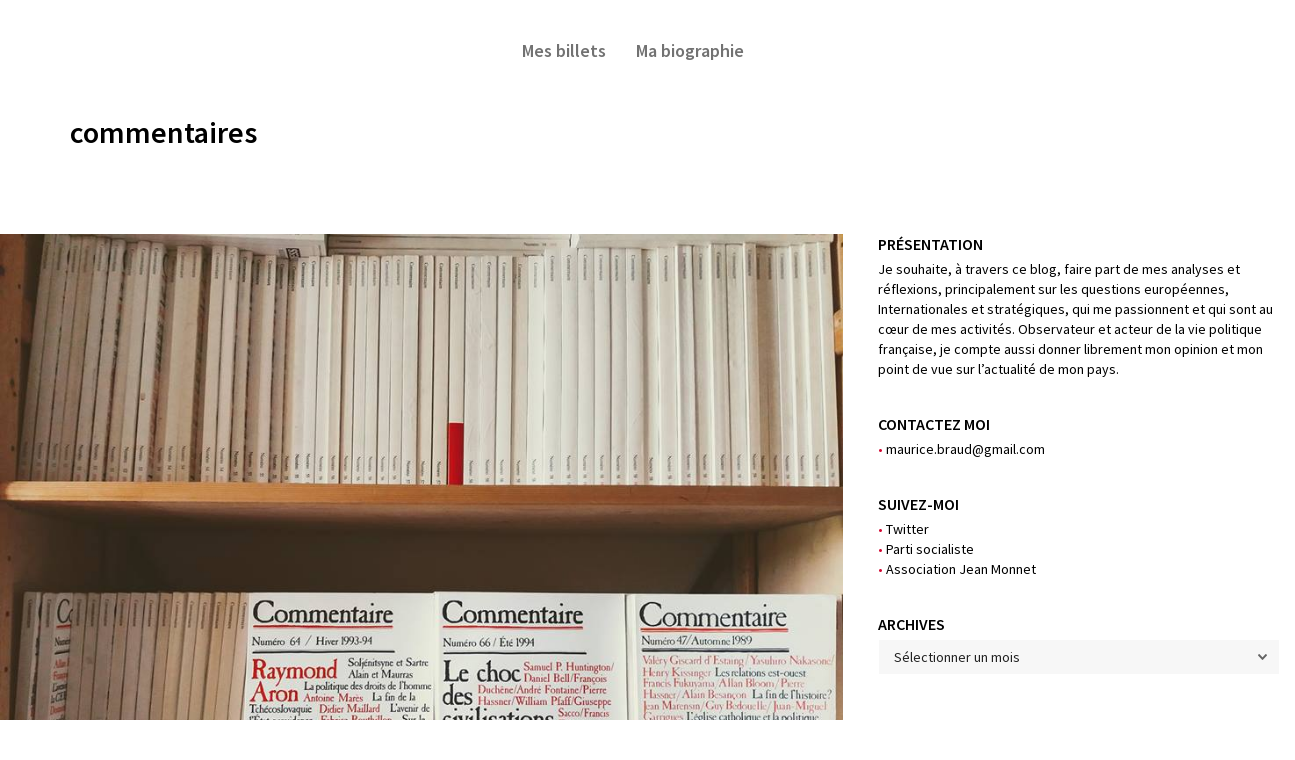

--- FILE ---
content_type: text/html; charset=UTF-8
request_url: https://leblogdemauricebraud.eu/federalisme-contre-federalisme-sur-une-preface-de-valery-giscard-destaing/commentaires/
body_size: 19223
content:
<!DOCTYPE html>

<!--// OPEN HTML //-->
<html dir="ltr" lang="fr-FR" prefix="og: https://ogp.me/ns#">

<!--// OPEN HEAD //-->
<head>
    
    
            <!--// SITE TITLE //-->
            

            <!--// SITE META //-->
            <meta charset="UTF-8"/>
                        	                <meta name="viewport" content="width=device-width, initial-scale=1.0"/>
                                    
            <!--// PINGBACK & FAVICON //-->
            <link rel="pingback" href="https://leblogdemauricebraud.eu/xmlrpc.php"/>
                            <link rel="shortcut icon" href="https://leblogdemauricebraud.eu/wp-content/uploads/2019/01/MauriceBraud-favicon.png" />
                                                
            <script>function spbImageResizer_writeCookie(){the_cookie=document.cookie,the_cookie&&window.devicePixelRatio>=2&&(the_cookie="spb_image_resizer_pixel_ratio="+window.devicePixelRatio+";"+the_cookie,document.cookie=the_cookie)}spbImageResizer_writeCookie();</script>
            <script>
                writeCookie();
                function writeCookie() {
                    the_cookie = document.cookie;
                    if ( the_cookie ) {
                        if ( window.devicePixelRatio >= 2 ) {
                            the_cookie = "pixel_ratio=" + window.devicePixelRatio + ";" + the_cookie;
                            document.cookie = the_cookie;
                            //location = '';
                        }
                    }
                }
            </script>
        	<style>img:is([sizes="auto" i], [sizes^="auto," i]) { contain-intrinsic-size: 3000px 1500px }</style>
	
		<!-- All in One SEO 4.8.2 - aioseo.com -->
		<title>commentaires | Le blog de Maurice Braud</title>
	<meta name="robots" content="max-image-preview:large" />
	<meta name="author" content="jojo23"/>
	<link rel="canonical" href="https://leblogdemauricebraud.eu/federalisme-contre-federalisme-sur-une-preface-de-valery-giscard-destaing/commentaires/" />
	<meta name="generator" content="All in One SEO (AIOSEO) 4.8.2" />
		<meta property="og:locale" content="fr_FR" />
		<meta property="og:site_name" content="Le blog de Maurice Braud |" />
		<meta property="og:type" content="article" />
		<meta property="og:title" content="commentaires | Le blog de Maurice Braud" />
		<meta property="og:url" content="https://leblogdemauricebraud.eu/federalisme-contre-federalisme-sur-une-preface-de-valery-giscard-destaing/commentaires/" />
		<meta property="article:published_time" content="2019-12-11T14:47:29+00:00" />
		<meta property="article:modified_time" content="2019-12-11T14:47:29+00:00" />
		<meta name="twitter:card" content="summary" />
		<meta name="twitter:title" content="commentaires | Le blog de Maurice Braud" />
		<!-- All in One SEO -->

<link rel='dns-prefetch' href='//maps.google.com' />
<link rel='dns-prefetch' href='//fonts.googleapis.com' />
<link rel='preconnect' href='https://fonts.gstatic.com' crossorigin />
<link rel="alternate" type="application/rss+xml" title="Le blog de Maurice Braud &raquo; Flux" href="https://leblogdemauricebraud.eu/feed/" />
<link rel="alternate" type="application/rss+xml" title="Le blog de Maurice Braud &raquo; Flux des commentaires" href="https://leblogdemauricebraud.eu/comments/feed/" />

<!-- Facebook Meta -->
<meta property="og:title" content="commentaires - Le blog de Maurice Braud"/>
<meta property="og:type" content="article"/>
<meta property="og:url" content="https://leblogdemauricebraud.eu/federalisme-contre-federalisme-sur-une-preface-de-valery-giscard-destaing/commentaires/"/>
<meta property="og:site_name" content="Le blog de Maurice Braud"/>
<meta property="og:description" content="">

<!-- Twitter Card data -->
<meta name="twitter:card" content="summary_large_image">
<meta name="twitter:title" content="commentaires">
<meta name="twitter:description" content="">


<script type="text/javascript">
/* <![CDATA[ */
window._wpemojiSettings = {"baseUrl":"https:\/\/s.w.org\/images\/core\/emoji\/16.0.1\/72x72\/","ext":".png","svgUrl":"https:\/\/s.w.org\/images\/core\/emoji\/16.0.1\/svg\/","svgExt":".svg","source":{"concatemoji":"https:\/\/leblogdemauricebraud.eu\/wp-includes\/js\/wp-emoji-release.min.js?ver=6.8.3"}};
/*! This file is auto-generated */
!function(s,n){var o,i,e;function c(e){try{var t={supportTests:e,timestamp:(new Date).valueOf()};sessionStorage.setItem(o,JSON.stringify(t))}catch(e){}}function p(e,t,n){e.clearRect(0,0,e.canvas.width,e.canvas.height),e.fillText(t,0,0);var t=new Uint32Array(e.getImageData(0,0,e.canvas.width,e.canvas.height).data),a=(e.clearRect(0,0,e.canvas.width,e.canvas.height),e.fillText(n,0,0),new Uint32Array(e.getImageData(0,0,e.canvas.width,e.canvas.height).data));return t.every(function(e,t){return e===a[t]})}function u(e,t){e.clearRect(0,0,e.canvas.width,e.canvas.height),e.fillText(t,0,0);for(var n=e.getImageData(16,16,1,1),a=0;a<n.data.length;a++)if(0!==n.data[a])return!1;return!0}function f(e,t,n,a){switch(t){case"flag":return n(e,"\ud83c\udff3\ufe0f\u200d\u26a7\ufe0f","\ud83c\udff3\ufe0f\u200b\u26a7\ufe0f")?!1:!n(e,"\ud83c\udde8\ud83c\uddf6","\ud83c\udde8\u200b\ud83c\uddf6")&&!n(e,"\ud83c\udff4\udb40\udc67\udb40\udc62\udb40\udc65\udb40\udc6e\udb40\udc67\udb40\udc7f","\ud83c\udff4\u200b\udb40\udc67\u200b\udb40\udc62\u200b\udb40\udc65\u200b\udb40\udc6e\u200b\udb40\udc67\u200b\udb40\udc7f");case"emoji":return!a(e,"\ud83e\udedf")}return!1}function g(e,t,n,a){var r="undefined"!=typeof WorkerGlobalScope&&self instanceof WorkerGlobalScope?new OffscreenCanvas(300,150):s.createElement("canvas"),o=r.getContext("2d",{willReadFrequently:!0}),i=(o.textBaseline="top",o.font="600 32px Arial",{});return e.forEach(function(e){i[e]=t(o,e,n,a)}),i}function t(e){var t=s.createElement("script");t.src=e,t.defer=!0,s.head.appendChild(t)}"undefined"!=typeof Promise&&(o="wpEmojiSettingsSupports",i=["flag","emoji"],n.supports={everything:!0,everythingExceptFlag:!0},e=new Promise(function(e){s.addEventListener("DOMContentLoaded",e,{once:!0})}),new Promise(function(t){var n=function(){try{var e=JSON.parse(sessionStorage.getItem(o));if("object"==typeof e&&"number"==typeof e.timestamp&&(new Date).valueOf()<e.timestamp+604800&&"object"==typeof e.supportTests)return e.supportTests}catch(e){}return null}();if(!n){if("undefined"!=typeof Worker&&"undefined"!=typeof OffscreenCanvas&&"undefined"!=typeof URL&&URL.createObjectURL&&"undefined"!=typeof Blob)try{var e="postMessage("+g.toString()+"("+[JSON.stringify(i),f.toString(),p.toString(),u.toString()].join(",")+"));",a=new Blob([e],{type:"text/javascript"}),r=new Worker(URL.createObjectURL(a),{name:"wpTestEmojiSupports"});return void(r.onmessage=function(e){c(n=e.data),r.terminate(),t(n)})}catch(e){}c(n=g(i,f,p,u))}t(n)}).then(function(e){for(var t in e)n.supports[t]=e[t],n.supports.everything=n.supports.everything&&n.supports[t],"flag"!==t&&(n.supports.everythingExceptFlag=n.supports.everythingExceptFlag&&n.supports[t]);n.supports.everythingExceptFlag=n.supports.everythingExceptFlag&&!n.supports.flag,n.DOMReady=!1,n.readyCallback=function(){n.DOMReady=!0}}).then(function(){return e}).then(function(){var e;n.supports.everything||(n.readyCallback(),(e=n.source||{}).concatemoji?t(e.concatemoji):e.wpemoji&&e.twemoji&&(t(e.twemoji),t(e.wpemoji)))}))}((window,document),window._wpemojiSettings);
/* ]]> */
</script>
<style id='wp-emoji-styles-inline-css' type='text/css'>

	img.wp-smiley, img.emoji {
		display: inline !important;
		border: none !important;
		box-shadow: none !important;
		height: 1em !important;
		width: 1em !important;
		margin: 0 0.07em !important;
		vertical-align: -0.1em !important;
		background: none !important;
		padding: 0 !important;
	}
</style>
<link rel='stylesheet' id='wp-block-library-css' href='https://leblogdemauricebraud.eu/wp-includes/css/dist/block-library/style.min.css?ver=6.8.3' type='text/css' media='all' />
<style id='classic-theme-styles-inline-css' type='text/css'>
/*! This file is auto-generated */
.wp-block-button__link{color:#fff;background-color:#32373c;border-radius:9999px;box-shadow:none;text-decoration:none;padding:calc(.667em + 2px) calc(1.333em + 2px);font-size:1.125em}.wp-block-file__button{background:#32373c;color:#fff;text-decoration:none}
</style>
<style id='global-styles-inline-css' type='text/css'>
:root{--wp--preset--aspect-ratio--square: 1;--wp--preset--aspect-ratio--4-3: 4/3;--wp--preset--aspect-ratio--3-4: 3/4;--wp--preset--aspect-ratio--3-2: 3/2;--wp--preset--aspect-ratio--2-3: 2/3;--wp--preset--aspect-ratio--16-9: 16/9;--wp--preset--aspect-ratio--9-16: 9/16;--wp--preset--color--black: #000000;--wp--preset--color--cyan-bluish-gray: #abb8c3;--wp--preset--color--white: #ffffff;--wp--preset--color--pale-pink: #f78da7;--wp--preset--color--vivid-red: #cf2e2e;--wp--preset--color--luminous-vivid-orange: #ff6900;--wp--preset--color--luminous-vivid-amber: #fcb900;--wp--preset--color--light-green-cyan: #7bdcb5;--wp--preset--color--vivid-green-cyan: #00d084;--wp--preset--color--pale-cyan-blue: #8ed1fc;--wp--preset--color--vivid-cyan-blue: #0693e3;--wp--preset--color--vivid-purple: #9b51e0;--wp--preset--gradient--vivid-cyan-blue-to-vivid-purple: linear-gradient(135deg,rgba(6,147,227,1) 0%,rgb(155,81,224) 100%);--wp--preset--gradient--light-green-cyan-to-vivid-green-cyan: linear-gradient(135deg,rgb(122,220,180) 0%,rgb(0,208,130) 100%);--wp--preset--gradient--luminous-vivid-amber-to-luminous-vivid-orange: linear-gradient(135deg,rgba(252,185,0,1) 0%,rgba(255,105,0,1) 100%);--wp--preset--gradient--luminous-vivid-orange-to-vivid-red: linear-gradient(135deg,rgba(255,105,0,1) 0%,rgb(207,46,46) 100%);--wp--preset--gradient--very-light-gray-to-cyan-bluish-gray: linear-gradient(135deg,rgb(238,238,238) 0%,rgb(169,184,195) 100%);--wp--preset--gradient--cool-to-warm-spectrum: linear-gradient(135deg,rgb(74,234,220) 0%,rgb(151,120,209) 20%,rgb(207,42,186) 40%,rgb(238,44,130) 60%,rgb(251,105,98) 80%,rgb(254,248,76) 100%);--wp--preset--gradient--blush-light-purple: linear-gradient(135deg,rgb(255,206,236) 0%,rgb(152,150,240) 100%);--wp--preset--gradient--blush-bordeaux: linear-gradient(135deg,rgb(254,205,165) 0%,rgb(254,45,45) 50%,rgb(107,0,62) 100%);--wp--preset--gradient--luminous-dusk: linear-gradient(135deg,rgb(255,203,112) 0%,rgb(199,81,192) 50%,rgb(65,88,208) 100%);--wp--preset--gradient--pale-ocean: linear-gradient(135deg,rgb(255,245,203) 0%,rgb(182,227,212) 50%,rgb(51,167,181) 100%);--wp--preset--gradient--electric-grass: linear-gradient(135deg,rgb(202,248,128) 0%,rgb(113,206,126) 100%);--wp--preset--gradient--midnight: linear-gradient(135deg,rgb(2,3,129) 0%,rgb(40,116,252) 100%);--wp--preset--font-size--small: 13px;--wp--preset--font-size--medium: 20px;--wp--preset--font-size--large: 36px;--wp--preset--font-size--x-large: 42px;--wp--preset--spacing--20: 0.44rem;--wp--preset--spacing--30: 0.67rem;--wp--preset--spacing--40: 1rem;--wp--preset--spacing--50: 1.5rem;--wp--preset--spacing--60: 2.25rem;--wp--preset--spacing--70: 3.38rem;--wp--preset--spacing--80: 5.06rem;--wp--preset--shadow--natural: 6px 6px 9px rgba(0, 0, 0, 0.2);--wp--preset--shadow--deep: 12px 12px 50px rgba(0, 0, 0, 0.4);--wp--preset--shadow--sharp: 6px 6px 0px rgba(0, 0, 0, 0.2);--wp--preset--shadow--outlined: 6px 6px 0px -3px rgba(255, 255, 255, 1), 6px 6px rgba(0, 0, 0, 1);--wp--preset--shadow--crisp: 6px 6px 0px rgba(0, 0, 0, 1);}:where(.is-layout-flex){gap: 0.5em;}:where(.is-layout-grid){gap: 0.5em;}body .is-layout-flex{display: flex;}.is-layout-flex{flex-wrap: wrap;align-items: center;}.is-layout-flex > :is(*, div){margin: 0;}body .is-layout-grid{display: grid;}.is-layout-grid > :is(*, div){margin: 0;}:where(.wp-block-columns.is-layout-flex){gap: 2em;}:where(.wp-block-columns.is-layout-grid){gap: 2em;}:where(.wp-block-post-template.is-layout-flex){gap: 1.25em;}:where(.wp-block-post-template.is-layout-grid){gap: 1.25em;}.has-black-color{color: var(--wp--preset--color--black) !important;}.has-cyan-bluish-gray-color{color: var(--wp--preset--color--cyan-bluish-gray) !important;}.has-white-color{color: var(--wp--preset--color--white) !important;}.has-pale-pink-color{color: var(--wp--preset--color--pale-pink) !important;}.has-vivid-red-color{color: var(--wp--preset--color--vivid-red) !important;}.has-luminous-vivid-orange-color{color: var(--wp--preset--color--luminous-vivid-orange) !important;}.has-luminous-vivid-amber-color{color: var(--wp--preset--color--luminous-vivid-amber) !important;}.has-light-green-cyan-color{color: var(--wp--preset--color--light-green-cyan) !important;}.has-vivid-green-cyan-color{color: var(--wp--preset--color--vivid-green-cyan) !important;}.has-pale-cyan-blue-color{color: var(--wp--preset--color--pale-cyan-blue) !important;}.has-vivid-cyan-blue-color{color: var(--wp--preset--color--vivid-cyan-blue) !important;}.has-vivid-purple-color{color: var(--wp--preset--color--vivid-purple) !important;}.has-black-background-color{background-color: var(--wp--preset--color--black) !important;}.has-cyan-bluish-gray-background-color{background-color: var(--wp--preset--color--cyan-bluish-gray) !important;}.has-white-background-color{background-color: var(--wp--preset--color--white) !important;}.has-pale-pink-background-color{background-color: var(--wp--preset--color--pale-pink) !important;}.has-vivid-red-background-color{background-color: var(--wp--preset--color--vivid-red) !important;}.has-luminous-vivid-orange-background-color{background-color: var(--wp--preset--color--luminous-vivid-orange) !important;}.has-luminous-vivid-amber-background-color{background-color: var(--wp--preset--color--luminous-vivid-amber) !important;}.has-light-green-cyan-background-color{background-color: var(--wp--preset--color--light-green-cyan) !important;}.has-vivid-green-cyan-background-color{background-color: var(--wp--preset--color--vivid-green-cyan) !important;}.has-pale-cyan-blue-background-color{background-color: var(--wp--preset--color--pale-cyan-blue) !important;}.has-vivid-cyan-blue-background-color{background-color: var(--wp--preset--color--vivid-cyan-blue) !important;}.has-vivid-purple-background-color{background-color: var(--wp--preset--color--vivid-purple) !important;}.has-black-border-color{border-color: var(--wp--preset--color--black) !important;}.has-cyan-bluish-gray-border-color{border-color: var(--wp--preset--color--cyan-bluish-gray) !important;}.has-white-border-color{border-color: var(--wp--preset--color--white) !important;}.has-pale-pink-border-color{border-color: var(--wp--preset--color--pale-pink) !important;}.has-vivid-red-border-color{border-color: var(--wp--preset--color--vivid-red) !important;}.has-luminous-vivid-orange-border-color{border-color: var(--wp--preset--color--luminous-vivid-orange) !important;}.has-luminous-vivid-amber-border-color{border-color: var(--wp--preset--color--luminous-vivid-amber) !important;}.has-light-green-cyan-border-color{border-color: var(--wp--preset--color--light-green-cyan) !important;}.has-vivid-green-cyan-border-color{border-color: var(--wp--preset--color--vivid-green-cyan) !important;}.has-pale-cyan-blue-border-color{border-color: var(--wp--preset--color--pale-cyan-blue) !important;}.has-vivid-cyan-blue-border-color{border-color: var(--wp--preset--color--vivid-cyan-blue) !important;}.has-vivid-purple-border-color{border-color: var(--wp--preset--color--vivid-purple) !important;}.has-vivid-cyan-blue-to-vivid-purple-gradient-background{background: var(--wp--preset--gradient--vivid-cyan-blue-to-vivid-purple) !important;}.has-light-green-cyan-to-vivid-green-cyan-gradient-background{background: var(--wp--preset--gradient--light-green-cyan-to-vivid-green-cyan) !important;}.has-luminous-vivid-amber-to-luminous-vivid-orange-gradient-background{background: var(--wp--preset--gradient--luminous-vivid-amber-to-luminous-vivid-orange) !important;}.has-luminous-vivid-orange-to-vivid-red-gradient-background{background: var(--wp--preset--gradient--luminous-vivid-orange-to-vivid-red) !important;}.has-very-light-gray-to-cyan-bluish-gray-gradient-background{background: var(--wp--preset--gradient--very-light-gray-to-cyan-bluish-gray) !important;}.has-cool-to-warm-spectrum-gradient-background{background: var(--wp--preset--gradient--cool-to-warm-spectrum) !important;}.has-blush-light-purple-gradient-background{background: var(--wp--preset--gradient--blush-light-purple) !important;}.has-blush-bordeaux-gradient-background{background: var(--wp--preset--gradient--blush-bordeaux) !important;}.has-luminous-dusk-gradient-background{background: var(--wp--preset--gradient--luminous-dusk) !important;}.has-pale-ocean-gradient-background{background: var(--wp--preset--gradient--pale-ocean) !important;}.has-electric-grass-gradient-background{background: var(--wp--preset--gradient--electric-grass) !important;}.has-midnight-gradient-background{background: var(--wp--preset--gradient--midnight) !important;}.has-small-font-size{font-size: var(--wp--preset--font-size--small) !important;}.has-medium-font-size{font-size: var(--wp--preset--font-size--medium) !important;}.has-large-font-size{font-size: var(--wp--preset--font-size--large) !important;}.has-x-large-font-size{font-size: var(--wp--preset--font-size--x-large) !important;}
:where(.wp-block-post-template.is-layout-flex){gap: 1.25em;}:where(.wp-block-post-template.is-layout-grid){gap: 1.25em;}
:where(.wp-block-columns.is-layout-flex){gap: 2em;}:where(.wp-block-columns.is-layout-grid){gap: 2em;}
:root :where(.wp-block-pullquote){font-size: 1.5em;line-height: 1.6;}
</style>
<link rel='stylesheet' id='spb-frontend-css' href='https://leblogdemauricebraud.eu/wp-content/plugins/swift-framework/includes/page-builder/frontend-assets/css/spb-styles.css' type='text/css' media='all' />
<link rel='stylesheet' id='swift-slider-min-css' href='https://leblogdemauricebraud.eu/wp-content/plugins/swift-framework/includes/swift-slider/assets/css/swift-slider.min.css' type='text/css' media='all' />
<style id='akismet-widget-style-inline-css' type='text/css'>

			.a-stats {
				--akismet-color-mid-green: #357b49;
				--akismet-color-white: #fff;
				--akismet-color-light-grey: #f6f7f7;

				max-width: 350px;
				width: auto;
			}

			.a-stats * {
				all: unset;
				box-sizing: border-box;
			}

			.a-stats strong {
				font-weight: 600;
			}

			.a-stats a.a-stats__link,
			.a-stats a.a-stats__link:visited,
			.a-stats a.a-stats__link:active {
				background: var(--akismet-color-mid-green);
				border: none;
				box-shadow: none;
				border-radius: 8px;
				color: var(--akismet-color-white);
				cursor: pointer;
				display: block;
				font-family: -apple-system, BlinkMacSystemFont, 'Segoe UI', 'Roboto', 'Oxygen-Sans', 'Ubuntu', 'Cantarell', 'Helvetica Neue', sans-serif;
				font-weight: 500;
				padding: 12px;
				text-align: center;
				text-decoration: none;
				transition: all 0.2s ease;
			}

			/* Extra specificity to deal with TwentyTwentyOne focus style */
			.widget .a-stats a.a-stats__link:focus {
				background: var(--akismet-color-mid-green);
				color: var(--akismet-color-white);
				text-decoration: none;
			}

			.a-stats a.a-stats__link:hover {
				filter: brightness(110%);
				box-shadow: 0 4px 12px rgba(0, 0, 0, 0.06), 0 0 2px rgba(0, 0, 0, 0.16);
			}

			.a-stats .count {
				color: var(--akismet-color-white);
				display: block;
				font-size: 1.5em;
				line-height: 1.4;
				padding: 0 13px;
				white-space: nowrap;
			}
		
</style>
<link rel='stylesheet' id='bootstrap-css' href='https://leblogdemauricebraud.eu/wp-content/themes/cardinal/css/bootstrap.min.css' type='text/css' media='all' />
<link rel='stylesheet' id='font-awesome-v5-css' href='https://leblogdemauricebraud.eu/wp-content/themes/cardinal/css/font-awesome.min.css?ver=5.10.1' type='text/css' media='all' />
<link rel='stylesheet' id='font-awesome-v4shims-css' href='https://leblogdemauricebraud.eu/wp-content/themes/cardinal/css/v4-shims.min.css' type='text/css' media='all' />
<link rel='stylesheet' id='ssgizmo-css' href='https://leblogdemauricebraud.eu/wp-content/themes/cardinal/css/ss-gizmo.css' type='text/css' media='all' />
<link rel='stylesheet' id='sf-main-css' href='https://leblogdemauricebraud.eu/wp-content/themes/cardinal/style.css' type='text/css' media='all' />
<link rel='stylesheet' id='sf-responsive-css' href='https://leblogdemauricebraud.eu/wp-content/themes/cardinal/css/responsive.css' type='text/css' media='screen' />
<link rel="preload" as="style" href="https://fonts.googleapis.com/css?family=Lato:100,300,400,700,900,100italic,300italic,400italic,700italic,900italic%7CSource%20Sans%20Pro:400,600&#038;display=swap&#038;ver=1672128219" /><link rel="stylesheet" href="https://fonts.googleapis.com/css?family=Lato:100,300,400,700,900,100italic,300italic,400italic,700italic,900italic%7CSource%20Sans%20Pro:400,600&#038;display=swap&#038;ver=1672128219" media="print" onload="this.media='all'"><noscript><link rel="stylesheet" href="https://fonts.googleapis.com/css?family=Lato:100,300,400,700,900,100italic,300italic,400italic,700italic,900italic%7CSource%20Sans%20Pro:400,600&#038;display=swap&#038;ver=1672128219" /></noscript><script type="text/javascript" src="https://leblogdemauricebraud.eu/wp-includes/js/jquery/jquery.min.js?ver=3.7.1" id="jquery-core-js"></script>
<script type="text/javascript" src="https://leblogdemauricebraud.eu/wp-includes/js/jquery/jquery-migrate.min.js?ver=3.4.1" id="jquery-migrate-js"></script>
<script type="text/javascript" src="https://leblogdemauricebraud.eu/wp-content/plugins/swift-framework/public/js/lib/jquery.viewports.min.js" id="jquery-viewports-js"></script>
<script type="text/javascript" src="https://leblogdemauricebraud.eu/wp-content/plugins/swift-framework/public/js/lib/jquery.smartresize.min.js" id="jquery-smartresize-js"></script>
<link rel="https://api.w.org/" href="https://leblogdemauricebraud.eu/wp-json/" /><link rel="alternate" title="JSON" type="application/json" href="https://leblogdemauricebraud.eu/wp-json/wp/v2/media/146" /><link rel="EditURI" type="application/rsd+xml" title="RSD" href="https://leblogdemauricebraud.eu/xmlrpc.php?rsd" />
<meta name="generator" content="WordPress 6.8.3" />
<link rel='shortlink' href='https://leblogdemauricebraud.eu/?p=146' />
<link rel="alternate" title="oEmbed (JSON)" type="application/json+oembed" href="https://leblogdemauricebraud.eu/wp-json/oembed/1.0/embed?url=https%3A%2F%2Fleblogdemauricebraud.eu%2Ffederalisme-contre-federalisme-sur-une-preface-de-valery-giscard-destaing%2Fcommentaires%2F" />
<link rel="alternate" title="oEmbed (XML)" type="text/xml+oembed" href="https://leblogdemauricebraud.eu/wp-json/oembed/1.0/embed?url=https%3A%2F%2Fleblogdemauricebraud.eu%2Ffederalisme-contre-federalisme-sur-une-preface-de-valery-giscard-destaing%2Fcommentaires%2F&#038;format=xml" />
<meta name="generator" content="Redux 4.5.7" />			<script type="text/javascript">
			var ajaxurl = 'https://leblogdemauricebraud.eu/wp-admin/admin-ajax.php';
			</script>
			<style type="text/css">.recentcomments a{display:inline !important;padding:0 !important;margin:0 !important;}</style><!--[if lt IE 9]><script data-cfasync="false" src="https://leblogdemauricebraud.eu/wp-content/themes/cardinal/js/respond.js"></script><script data-cfasync="false" src="https://leblogdemauricebraud.eu/wp-content/themes/cardinal/js/html5shiv.js"></script><script data-cfasync="false" src="https://leblogdemauricebraud.eu/wp-content/themes/cardinal/js/excanvas.compiled.js"></script><![endif]--><style type="text/css">
::selection, ::-moz-selection {background-color: #b2b2b2; color: #fff;}.accent-bg, .funded-bar .bar {background-color:#b2b2b2;}.accent {color:#b2b2b2;}.recent-post figure, span.highlighted, span.dropcap4, .loved-item:hover .loved-count, .flickr-widget li, .portfolio-grid li, .wpcf7 input.wpcf7-submit[type="submit"], .woocommerce-page nav.woocommerce-pagination ul li span.current, .woocommerce nav.woocommerce-pagination ul li span.current, figcaption .product-added, .woocommerce .wc-new-badge, .yith-wcwl-wishlistexistsbrowse a, .yith-wcwl-wishlistaddedbrowse a, .woocommerce .widget_layered_nav ul li.chosen > *, .woocommerce .widget_layered_nav_filters ul li a, .sticky-post-icon, .fw-video-close:hover {background-color: #b2b2b2!important; color: #ffffff;}a:hover, #sidebar a:hover, .pagination-wrap a:hover, .carousel-nav a:hover, .portfolio-pagination div:hover > i, #footer a:hover, .beam-me-up a:hover span, .portfolio-item .portfolio-item-permalink, .read-more-link, .blog-item .read-more, .blog-item-details a:hover, .author-link, #reply-title small a, span.dropcap2, .spb_divider.go_to_top a, .love-it-wrapper .loved, .comments-likes .loved span.love-count, .item-link:hover, #header-translation p a, #breadcrumbs a:hover, .ui-widget-content a:hover, .yith-wcwl-add-button a:hover, #product-img-slider li a.zoom:hover, .woocommerce .star-rating span, .article-body-wrap .share-links a:hover, ul.member-contact li a:hover, .price ins, .bag-product a.remove:hover, .bag-product-title a:hover, #back-to-top:hover,  ul.member-contact li a:hover, .fw-video-link-image:hover i, .ajax-search-results .all-results:hover, .search-result h5 a:hover .ui-state-default a:hover, .fw-video-link-icon:hover {color: #b2b2b2;}.carousel-wrap > a:hover, #mobile-menu ul li:hover > a {color: #b2b2b2!important;}.read-more i:before, .read-more em:before {color: #b2b2b2;}input[type="text"]:focus, input[type="email"]:focus, textarea:focus, .bypostauthor .comment-wrap .comment-avatar,.search-form input:focus, .wpcf7 input:focus, .wpcf7 textarea:focus, .ginput_container input:focus, .ginput_container textarea:focus, .mymail-form input:focus, .mymail-form textarea:focus, input[type="tel"]:focus, input[type="number"]:focus {border-color: #b2b2b2!important;}nav .menu ul li:first-child:after,.navigation a:hover > .nav-text, .returning-customer a:hover {border-bottom-color: #b2b2b2;}nav .menu ul ul li:first-child:after {border-right-color: #b2b2b2;}.spb_impact_text .spb_call_text {border-left-color: #b2b2b2;}.spb_impact_text .spb_button span {color: #fff;}.woocommerce .free-badge {background-color: #222222; color: #ffffff;}a[rel="tooltip"], ul.member-contact li a, a.text-link, .tags-wrap .tags a, .logged-in-as a, .comment-meta-actions .edit-link, .comment-meta-actions .comment-reply, .read-more {border-color: #000000;}.super-search-go {border-color: #b2b2b2!important;}.super-search-go:hover {background: #b2b2b2!important;border-color: #b2b2b2!important;}.owl-pagination .owl-page span {background-color: #ffffff;}.owl-pagination .owl-page::after {background-color: #b2b2b2;}.owl-pagination .owl-page:hover span, .owl-pagination .owl-page.active a {background-color: #222222;}body.header-below-slider .home-slider-wrap #slider-continue:hover {border-color: #b2b2b2;}body.header-below-slider .home-slider-wrap #slider-continue:hover i {color: #b2b2b2;}#one-page-nav li a:hover > i {background: #b2b2b2;}#one-page-nav li.selected a:hover > i {border-color: #b2b2b2;}#one-page-nav li .hover-caption {background: #b2b2b2; color: #ffffff;}#one-page-nav li .hover-caption:after {border-left-color: #b2b2b2;}.loading-bar-transition .pace .pace-progress {background-color: #b2b2b2;}body, .layout-fullwidth #container {background-color: #ffffff;}#main-container, .tm-toggle-button-wrap a {background-color: #ffffff;}a, .ui-widget-content a, #respond .form-submit input[type="submit"] {color: #000000;}a:hover, a:focus {color: #b2b2b2;}.pagination-wrap li a:hover, ul.bar-styling li:not(.selected) > a:hover, ul.bar-styling li > .comments-likes:hover, ul.page-numbers li > a:hover, ul.page-numbers li > span.current {color: #ffffff!important;background: #b2b2b2;border-color: #b2b2b2;}ul.bar-styling li > .comments-likes:hover * {color: #ffffff!important;}.pagination-wrap li a, .pagination-wrap li span, .pagination-wrap li span.expand, ul.bar-styling li > a, ul.bar-styling li > div, ul.page-numbers li > a, ul.page-numbers li > span, .curved-bar-styling, ul.bar-styling li > form input, .spb_directory_filter_below {border-color: #ffffff;}ul.bar-styling li > a, ul.bar-styling li > span, ul.bar-styling li > div, ul.bar-styling li > form input {background-color: #ffffff;}input[type="text"], input[type="email"], input[type="password"], textarea, select, .wpcf7 input[type="text"], .wpcf7 input[type="email"], .wpcf7 textarea, .wpcf7 select, .ginput_container input[type="text"], .ginput_container input[type="email"], .ginput_container textarea, .ginput_container select, .mymail-form input[type="text"], .mymail-form input[type="email"], .mymail-form textarea, .mymail-form select, input[type="date"], input[type="tel"], input.input-text, input[type="number"] {border-color: #ffffff;background-color: #f7f7f7;color:#222222;}input[type="submit"], button[type="submit"], input[type="file"], select {border-color: #ffffff;}input[type="submit"]:hover, button[type="submit"]:hover, .wpcf7 input.wpcf7-submit[type="submit"]:hover, .gform_wrapper input[type="submit"]:hover, .mymail-form input[type="submit"]:hover {background: #222222!important;border-color: #ffffff!important; color: #ffffff!important;}textarea:focus, input:focus {border-color: #999!important;}.modal-header {background: #f7f7f7;}.recent-post .post-details, .portfolio-item h5.portfolio-subtitle, .search-item-content time, .search-item-content span, .portfolio-details-wrap .date {color: #000000;}ul.bar-styling li.facebook > a:hover {color: #fff!important;background: #3b5998;border-color: #3b5998;}ul.bar-styling li.twitter > a:hover {color: #fff!important;background: #4099FF;border-color: #4099FF;}ul.bar-styling li.google-plus > a:hover {color: #fff!important;background: #d34836;border-color: #d34836;}ul.bar-styling li.pinterest > a:hover {color: #fff!important;background: #cb2027;border-color: #cb2027;}#top-bar {background: #ffffff;}#top-bar .tb-text {color: #222222;}#top-bar .tb-text > a, #top-bar nav .menu > li > a {color: #666666;}#top-bar .menu li {border-left-color: #e3e3e3; border-right-color: #e3e3e3;}#top-bar .menu > li > a, #top-bar .menu > li.parent:after {color: #666666;}#top-bar .menu > li > a:hover, #top-bar a:hover {color: #fe504f;}.header-wrap, .header-standard-overlay #header, .vertical-header .header-wrap #header-section, #header-section .is-sticky #header.sticky-header {background-color:#ffffff;}.header-left, .header-right, .vertical-menu-bottom .copyright {color: #727272;}.header-left a, .header-right a, .vertical-menu-bottom .copyright a, #header .header-left ul.menu > li > a.header-search-link-alt, #header .header-right ul.menu > li > a.header-search-link-alt {color: #727272;}.header-left a:hover, .header-right a:hover, .vertical-menu-bottom .copyright a:hover {color: #000000;}#header .header-left ul.menu > li:hover > a.header-search-link-alt, #header .header-right ul.menu > li:hover > a.header-search-link-alt {color: #000000!important;}#header-search a:hover, .super-search-close:hover {color: #b2b2b2;}.sf-super-search {background-color: #222222;}.sf-super-search .search-options .ss-dropdown > span, .sf-super-search .search-options input {color: #b2b2b2; border-bottom-color: #b2b2b2;}.sf-super-search .search-options .ss-dropdown ul li .fa-check {color: #b2b2b2;}.sf-super-search-go:hover, .sf-super-search-close:hover { background-color: #b2b2b2; border-color: #b2b2b2; color: #ffffff;}#header-languages .current-language {background: #ffffff; color: #000000;}#header-section #main-nav {border-top-color: #ffffff;}.ajax-search-wrap {background-color:#fff}.ajax-search-wrap, .ajax-search-results, .search-result-pt .search-result, .vertical-header .ajax-search-results {border-color: #ffffff;}.page-content {border-bottom-color: #ffffff;}.ajax-search-wrap input[type="text"], .search-result-pt h6, .no-search-results h6, .search-result h5 a, .no-search-results p {color: #727272;}#mobile-top-text, #mobile-header {background-color: #ffffff;border-bottom-color:#ffffff;}#mobile-top-text, #mobile-logo h1 {color: #727272;}#mobile-top-text a, #mobile-header a {color: #727272;}#mobile-header a.mobile-menu-link span.menu-bars, #mobile-header a.mobile-menu-link span.menu-bars:before, #mobile-header a.mobile-menu-link span.menu-bars:after {background-color: #727272;}#mobile-menu-wrap, #mobile-cart-wrap {background-color: #ffffff;color: #727272;}.mobile-search-form input[type="text"] {color: #727272;border-bottom-color: #ffffff;}#mobile-menu-wrap a, #mobile-cart-wrap a:not(.sf-button) {color: #727272;}#mobile-menu-wrap a:hover, #mobile-cart-wrap a:not(.sf-button):hover {color: #000000;}#mobile-cart-wrap .shopping-bag-item > a.cart-contents, #mobile-cart-wrap .bag-product, #mobile-cart-wrap .bag-empty {border-bottom-color: #ffffff;}#mobile-menu ul li, .mobile-cart-menu li, .mobile-cart-menu .bag-header, .mobile-cart-menu .bag-product, .mobile-cart-menu .bag-empty {border-color: #ffffff;}a.mobile-menu-link span, a.mobile-menu-link span:before, a.mobile-menu-link span:after {background: #727272;}a.mobile-menu-link:hover span, a.mobile-menu-link:hover span:before, a.mobile-menu-link:hover span:after {background: #000000;}.full-center #main-navigation ul.menu > li > a, .full-center .header-right ul.menu > li > a, .full-center nav.float-alt-menu ul.menu > li > a, .full-center .header-right div.text {height:102px;line-height:102px;}.full-center #header, .full-center .float-menu {height:102px;}.full-center nav li.menu-item.sf-mega-menu > ul.sub-menu, .full-center .ajax-search-wrap {top:102px!important;}.browser-ff #logo a {height:42px;}.browser-ff .full-center #logo a, .full-center #logo {height:102px;}#logo.has-img, .header-left, .header-right {height:42px;}#mobile-logo {max-height:42px;max-width:px;}.full-center #logo.has-img a > img {height: 42px;}#logo.no-img, #logo.no-img a, .header-left, .header-right {line-height:42px;}#logo.has-img a > img {padding: 30px 0;}#logo.has-img a {height:102px;}#logo.has-img a > img {padding:0;}.full-center.resized-header #main-navigation ul.menu > li > a, .full-center.resized-header .header-right ul.menu > li > a, .full-center.resized-header nav.float-alt-menu ul.menu > li > a, .full-center.resized-header .header-right div.text {height:72px;line-height:72px;}.full-center.resized-header #logo, .full-center.resized-header #logo.no-img a {height:72px;}.full-center.resized-header #header, .full-center.resized-header .float-menu {height:72px;}.full-center.resized-header nav ul.menu > li.menu-item > ul.sub-menu, .full-center.resized-header nav li.menu-item.sf-mega-menu > ul.sub-menu, .full-center.resized-header nav li.menu-item.sf-mega-menu-alt > ul.sub-menu, .full-center.resized-header .ajax-search-wrap {top:72px!important;}.browser-ff .resized-header #logo a {height:72px;}.resized-header #logo.has-img a {height:72px;}.full-center.resized-header nav.float-alt-menu ul.menu > li > ul.sub-menu {top:72px!important;}#main-nav, .header-wrap[class*="page-header-naked"] #header-section .is-sticky #main-nav, #header-section .is-sticky .sticky-header, #header-section.header-5 #header, .header-wrap[class*="page-header-naked"] #header .is-sticky .sticky-header, .header-wrap[class*="page-header-naked"] #header-section.header-5 #header .is-sticky .sticky-header {background-color: #fff;}#main-nav {border-color: #ffffff;border-top-style: solid;}nav#main-navigation .menu > li > a span.nav-line {background-color: #07c1b6;}.show-menu {background-color: #222222;color: #ffffff;}nav .menu > li:before {background: #07c1b6;}nav .menu .sub-menu .parent > a:after {border-left-color: #07c1b6;}nav .menu ul.sub-menu {background-color: #FFFFFF;}nav .menu ul.sub-menu li {border-top-color: #ffffff;border-top-style: solid;}li.menu-item.sf-mega-menu > ul.sub-menu > li {border-top-color: #ffffff;border-top-style: solid;}li.menu-item.sf-mega-menu > ul.sub-menu > li {border-right-color: #ffffff;border-right-style: solid;}nav .menu > li.menu-item > a, nav.std-menu .menu > li > a {color: #727272;}#main-nav ul.menu > li, #main-nav ul.menu > li:first-child, #main-nav ul.menu > li:first-child, .full-center nav#main-navigation ul.menu > li, .full-center nav#main-navigation ul.menu > li:first-child, .full-center #header nav.float-alt-menu ul.menu > li {border-color: #ffffff;}nav ul.menu > li.menu-item.sf-menu-item-btn > a > span.menu-item-text {border-color: #727272;background-color: #727272;color: #000000;}nav ul.menu > li.menu-item.sf-menu-item-btn:hover > a > span.menu-item-text {border-color: #b2b2b2; background-color: #b2b2b2; color: #ffffff;}#main-nav ul.menu > li, .full-center nav#main-navigation ul.menu > li, .full-center nav.float-alt-menu ul.menu > li, .full-center #header nav.float-alt-menu ul.menu > li {border-width: 0;}#main-nav ul.menu > li:first-child, .full-center nav#main-navigation ul.menu > li:first-child {border-width: 0;margin-left: -15px;}#main-nav .menu-right {right: -5px;}nav .menu > li.menu-item:hover > a, nav.std-menu .menu > li:hover > a {color: #000000!important;}nav .menu li.current-menu-ancestor > a, nav .menu li.current-menu-item > a, nav .menu li.current-scroll-item > a, #mobile-menu .menu ul li.current-menu-item > a {color: #000000;}nav .menu > li:hover > a {background-color: #ffffff;color: #000000!important;}nav .menu ul.sub-menu li.menu-item > a, nav .menu ul.sub-menu li > span, nav.std-menu ul.sub-menu {color: #666666;}nav .menu ul.sub-menu li.menu-item:hover > a {color: #b2b2b2!important; background: #ffffff;}nav .menu li.parent > a:after, nav .menu li.parent > a:after:hover {color: #aaa;}nav .menu ul.sub-menu li.current-menu-ancestor > a, nav .menu ul.sub-menu li.current-menu-item > a {color: #000000!important; background: #ffffff;}#main-nav .header-right ul.menu > li, .wishlist-item {border-left-color: #ffffff;}.bag-header, .bag-product, .bag-empty, .wishlist-empty {border-color: #ffffff;}.bag-buttons a.checkout-button, .bag-buttons a.create-account-button, .woocommerce input.button.alt, .woocommerce .alt-button, .woocommerce button.button.alt {background: #b2b2b2; color: #ffffff;}.woocommerce .button.update-cart-button:hover {background: #b2b2b2; color: #ffffff;}.woocommerce input.button.alt:hover, .woocommerce .alt-button:hover, .woocommerce button.button.alt:hover {background: #b2b2b2; color: #ffffff;}.shopping-bag:before, nav .menu ul.sub-menu li:first-child:before {border-bottom-color: #07c1b6;}a.overlay-menu-link span, a.overlay-menu-link span:before, a.overlay-menu-link span:after {background: #727272;}a.overlay-menu-link:hover span, a.overlay-menu-link:hover span:before, a.overlay-menu-link:hover span:after {background: #000000;}.overlay-menu-open #logo h1, .overlay-menu-open .header-left, .overlay-menu-open .header-right, .overlay-menu-open .header-left a, .overlay-menu-open .header-right a {color: #000000!important;}#overlay-menu nav ul li a, .overlay-menu-open a.overlay-menu-link {color: #000000;}#overlay-menu {background-color: #ffffff;}#overlay-menu {background-color: rgba(255,255,255, 0.95);}#overlay-menu nav li:hover > a {color: #b2b2b2!important;}.contact-menu-link.slide-open {color: #000000;}#base-promo, .sf-promo-bar {background-color: #e4e4e4;}#base-promo > p, #base-promo.footer-promo-text > a, #base-promo.footer-promo-arrow > a, .sf-promo-bar > p, .sf-promo-bar.promo-text > a, .sf-promo-bar.promo-arrow > a {color: #222;}#base-promo.footer-promo-arrow:hover, #base-promo.footer-promo-text:hover, .sf-promo-bar.promo-arrow:hover, .sf-promo-bar.promo-text:hover {background-color: #b2b2b2!important;color: #ffffff!important;}#base-promo.footer-promo-arrow:hover > *, #base-promo.footer-promo-text:hover > *, .sf-promo-bar.promo-arrow:hover > *, .sf-promo-bar.promo-text:hover > * {color: #ffffff!important;}#breadcrumbs {background-color:#e4e4e4;color:#666666;}#breadcrumbs a, #breadcrumb i {color:#999999;}.page-heading {background-color: #ffffff;}.page-heading h1, .page-heading h3 {color: #000000;}.page-heading .heading-text, .fancy-heading .heading-text {text-align: left;}body {color: #000000;}h1, h1 a {color: #000000;}h2, h2 a {color: #000000;}h3, h3 a {color: #000000;}h4, h4 a, .carousel-wrap > a {color: #000000;}h5, h5 a {color: #000000;}h6, h6 a {color: #000000;}figure.animated-overlay figcaption {background-color: #f7f7f7;}figure.animated-overlay figcaption {background-color: rgba(247,247,247, 0.40);}figure.animated-overlay figcaption * {color: #b2b2b2;}figcaption .thumb-info .name-divide {background-color: #b2b2b2;}.bold-design figure.animated-overlay figcaption:before {background-color: #f7f7f7;color: #b2b2b2;}.article-divider {background: #ffffff;}.post-pagination-wrap {background-color:#ffffff;}.post-pagination-wrap .next-article > *, .post-pagination-wrap .next-article a, .post-pagination-wrap .prev-article > *, .post-pagination-wrap .prev-article a {color:#000000;}.post-pagination-wrap .next-article a:hover, .post-pagination-wrap .prev-article a:hover {color: #b2b2b2;}.article-extras {background-color:#ffffff;}.review-bar {background-color:#ffffff;}.review-bar .bar, .review-overview-wrap .overview-circle {background-color:#ffffff;color:#000000;}.posts-type-bright .recent-post .post-item-details {border-top-color:#ffffff;}table {border-bottom-color: #ffffff;}table td {border-top-color: #ffffff;}.read-more-button, #comments-list li .comment-wrap {border-color: #ffffff;}.read-more-button:hover {color: #b2b2b2;border-color: #b2b2b2;}.testimonials.carousel-items li .testimonial-text {background-color: #f7f7f7;}.widget ul li, .widget.widget_lip_most_loved_widget li {border-color: #ffffff;}.widget.widget_lip_most_loved_widget li {background: #ffffff; border-color: #ffffff;}.widget_lip_most_loved_widget .loved-item > span {color: #000000;}.widget .wp-tag-cloud li a {background: #f7f7f7; border-color: #ffffff;}.widget .tagcloud a:hover, .widget ul.wp-tag-cloud li:hover > a {background-color: #b2b2b2; color: #ffffff;}.loved-item .loved-count > i {color: #000000;background: #ffffff;}.subscribers-list li > a.social-circle {color: #ffffff;background: #222222;}.subscribers-list li:hover > a.social-circle {color: #fbfbfb;background: #b2b2b2;}.sidebar .widget_categories ul > li a, .sidebar .widget_archive ul > li a, .sidebar .widget_nav_menu ul > li a, .sidebar .widget_meta ul > li a, .sidebar .widget_recent_entries ul > li, .widget_product_categories ul > li a, .widget_layered_nav ul > li a, .widget_display_replies ul > li a, .widget_display_forums ul > li a, .widget_display_topics ul > li a {color: #000000;}.sidebar .widget_categories ul > li a:hover, .sidebar .widget_archive ul > li a:hover, .sidebar .widget_nav_menu ul > li a:hover, .widget_nav_menu ul > li.current-menu-item a, .sidebar .widget_meta ul > li a:hover, .sidebar .widget_recent_entries ul > li a:hover, .widget_product_categories ul > li a:hover, .widget_layered_nav ul > li a:hover, .widget_edd_categories_tags_widget ul li a:hover, .widget_display_replies ul li, .widget_display_forums ul > li a:hover, .widget_display_topics ul > li a:hover {color: #b2b2b2;}#calendar_wrap caption {border-bottom-color: #222222;}.sidebar .widget_calendar tbody tr > td a {color: #ffffff;background-color: #222222;}.sidebar .widget_calendar tbody tr > td a:hover {background-color: #b2b2b2;}.sidebar .widget_calendar tfoot a {color: #222222;}.sidebar .widget_calendar tfoot a:hover {color: #b2b2b2;}.widget_calendar #calendar_wrap, .widget_calendar th, .widget_calendar tbody tr > td, .widget_calendar tbody tr > td.pad {border-color: #ffffff;}.widget_sf_infocus_widget .infocus-item h5 a {color: #222222;}.widget_sf_infocus_widget .infocus-item h5 a:hover {color: #b2b2b2;}.sidebar .widget hr {border-color: #ffffff;}.widget ul.flickr_images li a:after, .portfolio-grid li a:after {color: #ffffff;}.portfolio-item {border-bottom-color: #ffffff;}.masonry-items .portfolio-item-details {background: #f7f7f7;}.spb_portfolio_carousel_widget .portfolio-item {background: #ffffff;}.masonry-items .blog-item .blog-details-wrap:before {background-color: #f7f7f7;}.masonry-items .portfolio-item figure {border-color: #ffffff;}.portfolio-details-wrap span span {color: #666;}.share-links > a:hover {color: #b2b2b2;}#infscr-loading .spinner > div {background: #ffffff;}.blog-aux-options li.selected a {background: #b2b2b2;border-color: #b2b2b2;color: #ffffff;}.blog-filter-wrap .aux-list li:hover {border-bottom-color: transparent;}.blog-filter-wrap .aux-list li:hover a {color: #ffffff;background: #b2b2b2;}.mini-blog-item-wrap, .mini-items .mini-alt-wrap, .mini-items .mini-alt-wrap .quote-excerpt, .mini-items .mini-alt-wrap .link-excerpt, .masonry-items .blog-item .quote-excerpt, .masonry-items .blog-item .link-excerpt, .timeline-items .standard-post-content .quote-excerpt, .timeline-items .standard-post-content .link-excerpt, .post-info, .author-info-wrap, .body-text .link-pages, .page-content .link-pages, .posts-type-list .recent-post, .standard-items .blog-item .standard-post-content {border-color: #ffffff;}.standard-post-date, .timeline {background: #ffffff;}.timeline-items .standard-post-content {background: #ffffff;}.timeline-items .format-quote .standard-post-content:before, .timeline-items .standard-post-content.no-thumb:before {border-left-color: #f7f7f7;}.search-item-img .img-holder {background: #f7f7f7;border-color:#ffffff;}.masonry-items .blog-item .masonry-item-wrap {background: #f7f7f7;}.mini-items .blog-item-details, .share-links, .single-portfolio .share-links, .single .pagination-wrap, ul.post-filter-tabs li a {border-color: #ffffff;}.related-item figure {background-color: #222222; color: #ffffff}.required {color: #ee3c59;}.post-item-details .comments-likes a i, .post-item-details .comments-likes a span {color: #000000;}.posts-type-list .recent-post:hover h4 {color: #b2b2b2}.blog-grid-items .blog-item .grid-left:after {border-left-color: #e3e3e3;}.blog-grid-items .blog-item .grid-right:after {border-right-color: #e3e3e3;}.blog-item .inst-icon {background: #ffffff;color: #b2b2b2;}.blog-item .tweet-icon, .blog-item .post-icon, .blog-item .inst-icon {background: #fe504f;color: #ffffff!important;}.blog-item:hover .tweet-icon, .blog-item:hover .post-icon, .blog-item:hover .inst-icon {background: #ffffff;}.blog-item:hover .tweet-icon i, .blog-item:hover .post-icon i, .blog-item:hover .inst-icon i {color: #fe504f!important;}.posts-type-bold .recent-post .details-wrap, .masonry-items .blog-item .details-wrap, .blog-grid-items .blog-item > div {background: #e3e3e3;color: #222;}.blog-grid-items .blog-item h2, .blog-grid-items .blog-item h6, .blog-grid-items .blog-item data, .blog-grid-items .blog-item .author span, .blog-grid-items .blog-item .tweet-text a, .masonry-items .blog-item h2, .masonry-items .blog-item h6 {color: #222;}.posts-type-bold a, .masonry-items .blog-item a {color: #000000;}.posts-type-bold .recent-post .details-wrap:before, .masonry-items .blog-item .details-wrap:before, .posts-type-bold .recent-post.has-thumb .details-wrap:before {border-bottom-color: #e3e3e3;}.posts-type-bold .recent-post.has-thumb:hover .details-wrap, .posts-type-bold .recent-post.no-thumb:hover .details-wrap, .bold-items .blog-item:hover, .masonry-items .blog-item:hover .details-wrap, .blog-grid-items .blog-item:hover > div, .instagram-item .inst-overlay {background: #fe504f;}.blog-grid-items .instagram-item:hover .inst-overlay {background: rgba(254,80,79, 0.40);}.posts-type-bold .recent-post:hover .details-wrap:before, .masonry-items .blog-item:hover .details-wrap:before {border-bottom-color: #fe504f;}.posts-type-bold .recent-post:hover .details-wrap *, .bold-items .blog-item:hover *, .masonry-items .blog-item:hover .details-wrap, .masonry-items .blog-item:hover .details-wrap a, .masonry-items .blog-item:hover h2, .masonry-items .blog-item:hover h6, .masonry-items .blog-item:hover .details-wrap .quote-excerpt *, .blog-grid-items .blog-item:hover *, .instagram-item .inst-overlay data {color: #ffffff;}.blog-grid-items .blog-item:hover .grid-right:after {border-right-color:#fe504f;}.blog-grid-items .blog-item:hover .grid-left:after {border-left-color:#fe504f;}.bold-design .posts-type-bold .recent-post .details-wrap h2:after, .bold-design .posts-type-bold .recent-post .details-wrap h2:after, .bold-design .blog-grid-items .blog-item .tweet-text:after, .bold-design .blog-grid-items .blog-item .quote-excerpt:after, .bold-design .blog-grid-items .blog-item h2:after {background: #222;}.bold-design .posts-type-bold .recent-post:hover .details-wrap h2:after, .bold-design .posts-type-bold .recent-post:hover .details-wrap h2:after, .bold-design .blog-grid-items .blog-item:hover .tweet-text:after, .bold-design .blog-grid-items .blog-item:hover .quote-excerpt:after, .bold-design .blog-grid-items .blog-item:hover h2:after {background: #ffffff;}.blog-grid-items .blog-item:hover h2, .blog-grid-items .blog-item:hover h6, .blog-grid-items .blog-item:hover data, .blog-grid-items .blog-item:hover .author span, .blog-grid-items .blog-item:hover .tweet-text a {color: #ffffff;}.bold-design .testimonials > li:before {background-color: #ffffff}.spb-row-expand-text {background-color: #f7f7f7;}.sf-button.accent {color: #ffffff; background-color: #b2b2b2;border-color: #b2b2b2;}.sf-button.sf-icon-reveal.accent {color: #ffffff!important; background-color: #b2b2b2!important;}a.sf-button.stroke-to-fill {color: #000000;}.sf-button.accent:hover {background-color: #222222;border-color: #222222;color: #ffffff;}a.sf-button, a.sf-button:hover, #footer a.sf-button:hover {background-image: none;color: #fff;}a.sf-button.gold, a.sf-button.gold:hover, a.sf-button.lightgrey, a.sf-button.lightgrey:hover, a.sf-button.white, a.sf-button.white:hover {color: #222!important;}a.sf-button.transparent-dark {color: #000000!important;}a.sf-button.transparent-light:hover, a.sf-button.transparent-dark:hover {color: #b2b2b2!important;}.sf-icon {color: #1dc6df;}.sf-icon-cont, .sf-icon-cont:hover, .sf-hover .sf-icon-cont, .sf-icon-box[class*="icon-box-boxed-"] .sf-icon-cont, .sf-hover .sf-icon-box-hr {background-color: #1dc6df;}.sf-hover .sf-icon-cont, .sf-hover .sf-icon-box-hr {background-color: #222!important;}.sf-hover .sf-icon-cont .sf-icon {color: #ffffff!important;}.sf-icon-box[class*="sf-icon-box-boxed-"] .sf-icon-cont:after {border-top-color: #1dc6df;border-left-color: #1dc6df;}.sf-hover .sf-icon-cont .sf-icon, .sf-icon-box.sf-icon-box-boxed-one .sf-icon, .sf-icon-box.sf-icon-box-boxed-three .sf-icon {color: #ffffff;}.sf-icon-box-animated .front {background: #f7f7f7; border-color: #ffffff;}.sf-icon-box-animated .front h3 {color: #000000;}.sf-icon-box-animated .back {background: #b2b2b2; border-color: #b2b2b2;}.sf-icon-box-animated .back, .sf-icon-box-animated .back h3 {color: #ffffff;}.client-item figure, .borderframe img {border-color: #ffffff;}span.dropcap3 {background: #000;color: #fff;}span.dropcap4 {color: #fff;}.spb_divider, .spb_divider.go_to_top_icon1, .spb_divider.go_to_top_icon2, .testimonials > li, .tm-toggle-button-wrap, .tm-toggle-button-wrap a, .portfolio-details-wrap, .spb_divider.go_to_top a, .widget_search form input {border-color: #ffffff;}.spb_divider.go_to_top_icon1 a, .spb_divider.go_to_top_icon2 a {background: #ffffff;}.divider-wrap h3.divider-heading:before, .divider-wrap h3.divider-heading:after {background: #ffffff;}.spb_tabs .ui-tabs .ui-tabs-panel, .spb_content_element .ui-tabs .ui-tabs-nav, .ui-tabs .ui-tabs-nav li, .spb_tabs .nav-tabs li a {border-color: #ffffff;}.spb_tabs .ui-tabs .ui-tabs-panel, .ui-tabs .ui-tabs-nav li.ui-tabs-active a {background: #ffffff!important;}.tabs-type-dynamic .nav-tabs li.active a, .tabs-type-dynamic .nav-tabs li a:hover {background:#b2b2b2;border-color:#b2b2b2!important;color: #b2b2b2;}.spb_tour .nav-tabs li.active a, .spb_tabs .nav-tabs li.active a {color: #b2b2b2;}.spb_accordion_section > h4:hover .ui-icon:before {border-color: #b2b2b2;}.spb_tour .ui-tabs .ui-tabs-nav li a, .nav-tabs>li.active>a:hover {border-color: #ffffff!important;}.spb_tour.span3 .ui-tabs .ui-tabs-nav li {border-color: #ffffff!important;}.toggle-wrap .spb_toggle, .spb_toggle_content {border-color: #ffffff;}.toggle-wrap .spb_toggle:hover {color: #b2b2b2;}.ui-accordion h4.ui-accordion-header .ui-icon {color: #000000;}.standard-browser .ui-accordion h4.ui-accordion-header.ui-state-active:hover a, .standard-browser .ui-accordion h4.ui-accordion-header:hover .ui-icon {color: #b2b2b2;}blockquote.pullquote {border-color: #b2b2b2;}.borderframe img {border-color: #eeeeee;}.spb_box_content.whitestroke {background-color: #fff;border-color: #ffffff;}ul.member-contact li a:hover {color: #b2b2b2;}.testimonials.carousel-items li .testimonial-text {border-color: #ffffff;}.testimonials.carousel-items li .testimonial-text:after {border-left-color: #ffffff;border-top-color: #ffffff;}.horizontal-break {background-color: #ffffff;}.horizontal-break.bold {background-color: #000000;}.progress .bar {background-color: #b2b2b2;}.progress.standard .bar {background: #b2b2b2;}.progress-bar-wrap .progress-value {color: #b2b2b2;}.share-button {background-color: #fe504f!important; color: #ffffff!important;}.mejs-controls .mejs-time-rail .mejs-time-current {background: #b2b2b2!important;}.mejs-controls .mejs-time-rail .mejs-time-loaded {background: #ffffff!important;}.pt-banner h6 {color: #ffffff;}.pinmarker-container a.pin-button:hover {background: #b2b2b2; color: #ffffff;}.directory-item-details .item-meta {color: #000000;}.spb_row_container .spb_tweets_slider_widget .spb-bg-color-wrap, .spb_tweets_slider_widget .spb-bg-color-wrap {background: #1dc6df;}.spb_tweets_slider_widget .tweet-text, .spb_tweets_slider_widget .tweet-icon {color: #ffffff;}.spb_tweets_slider_widget .tweet-text a {color: #339933;}.spb_tweets_slider_widget .tweet-text a:hover {color: #ffffff;}.spb_testimonial_slider_widget .spb-bg-color-wrap {background: #1dc6df;}.spb_testimonial_slider_widget .testimonial-text, .spb_testimonial_slider_widget cite, .spb_testimonial_slider_widget .testimonial-icon {color: #ffffff;}#footer {background: #ffffff;}#footer.footer-divider {border-top-color: #ffffff;}#footer, #footer p, #footer h6 {color: #000000;}#footer a {color: #ffffff;}#footer a:hover {color: #cccccc;}#footer .widget ul li, #footer .widget_categories ul, #footer .widget_archive ul, #footer .widget_nav_menu ul, #footer .widget_recent_comments ul, #footer .widget_meta ul, #footer .widget_recent_entries ul, #footer .widget_product_categories ul {border-color: #ffffff;}#copyright {background-color: #ffffff;border-top-color: #ffffff;}#copyright p, #copyright .text-left, #copyright .text-right {color: #000000;}#copyright a {color: #ffffff;}#copyright a:hover, #copyright nav .menu li a:hover {color: #cccccc!important;}#copyright nav .menu li {border-left-color: #ffffff;}#footer .widget_calendar #calendar_wrap, #footer .widget_calendar th, #footer .widget_calendar tbody tr > td, #footer .widget_calendar tbody tr > td.pad {border-color: #ffffff;}.widget input[type="email"] {background: #f7f7f7; color: #999}#footer .widget hr {border-color: #ffffff;}.woocommerce nav.woocommerce-pagination ul li a, .woocommerce nav.woocommerce-pagination ul li span, .modal-body .comment-form-rating, ul.checkout-process, #billing .proceed, ul.my-account-nav > li, .woocommerce #payment, .woocommerce-checkout p.thank-you, .woocommerce .order_details, .woocommerce-page .order_details, .woocommerce ul.products li.product figure .cart-overlay .yith-wcwl-add-to-wishlist, #product-accordion .panel, .review-order-wrap, .woocommerce form .form-row input.input-text, .woocommerce .coupon input.input-text, .woocommerce table.shop_table, .woocommerce-page table.shop_table { border-color: #ffffff ;}nav.woocommerce-pagination ul li span.current, nav.woocommerce-pagination ul li a:hover {background:#b2b2b2!important;border-color:#b2b2b2;color: #ffffff!important;}.woocommerce-account p.myaccount_address, .woocommerce-account .page-content h2, p.no-items, #order_review table.shop_table, #payment_heading, .returning-customer a, .woocommerce #payment ul.payment_methods, .woocommerce-page #payment ul.payment_methods, .woocommerce .coupon, .summary-top {border-bottom-color: #ffffff;}p.no-items, .woocommerce-page .cart-collaterals, .woocommerce .cart_totals table tr.cart-subtotal, .woocommerce .cart_totals table tr.order-total, .woocommerce table.shop_table td, .woocommerce-page table.shop_table td, .woocommerce #payment div.form-row, .woocommerce-page #payment div.form-row {border-top-color: #ffffff;}.woocommerce a.button, .woocommerce button[type="submit"], .woocommerce-ordering .woo-select, .variations_form .woo-select, .add_review a, .woocommerce .coupon input.apply-coupon, .woocommerce .button.update-cart-button, .shipping-calculator-form .woo-select, .woocommerce .shipping-calculator-form .update-totals-button button, .woocommerce #billing_country_field .woo-select, .woocommerce #shipping_country_field .woo-select, .woocommerce #review_form #respond .form-submit input, .woocommerce table.my_account_orders .order-actions .button, .woocommerce .widget_price_filter .price_slider_amount .button, .woocommerce.widget .buttons a, .load-more-btn, .bag-buttons a.bag-button, .bag-buttons a.wishlist-button, #wew-submit-email-to-notify, .woocommerce input[name="save_account_details"] {background: #f7f7f7; color: #b2b2b2}.woocommerce-page nav.woocommerce-pagination ul li span.current, .woocommerce nav.woocommerce-pagination ul li span.current { color: #ffffff;}.product figcaption a.product-added {color: #ffffff;}.woocommerce ul.products li.product figure .cart-overlay, .yith-wcwl-add-button a, ul.products li.product a.quick-view-button, .yith-wcwl-add-to-wishlist, .woocommerce form.cart button.single_add_to_cart_button, .woocommerce p.cart a.single_add_to_cart_button, .lost_reset_password p.form-row input[type="submit"], .track_order p.form-row input[type="submit"], .change_password_form p input[type="submit"], .woocommerce form.register input[type="submit"], .woocommerce .wishlist_table tr td.product-add-to-cart a, .woocommerce input.button[name="save_address"], .woocommerce .woocommerce-message a.button, .woocommerce .quantity, .woocommerce-page .quantity {background: #f7f7f7;}.woocommerce .single_add_to_cart_button:disabled[disabled] {color: #000000!important; background-color: #f7f7f7!important;}.woocommerce .quantity .qty-plus:hover, .woocommerce .quantity .qty-minus:hover {color: #b2b2b2;}.woocommerce div.product form.cart .variations select {background-color: #f7f7f7;}.woocommerce ul.products li.product figure .cart-overlay .shop-actions > a.product-added, .woocommerce ul.products li.product figure figcaption .shop-actions > a.product-added:hover {color: #b2b2b2!important;}ul.products li.product .product-details .posted_in a {color: #000000;}.woocommerce table.shop_table tr td.product-remove .remove {color: #000000!important;}.woocommerce-MyAccount-navigation li {border-color: #ffffff;}.woocommerce-MyAccount-navigation li.is-active a, .woocommerce-MyAccount-navigation li a:hover {color: #000000;}.woocommerce form.cart button.single_add_to_cart_button, .woocommerce form.cart .yith-wcwl-add-to-wishlist a, .woocommerce .quantity input, .woocommerce .quantity .minus, .woocommerce .quantity .plus {color: #000000;}.woocommerce ul.products li.product figure .cart-overlay .shop-actions > a:hover, ul.products li.product .product-details .posted_in a:hover, .product .cart-overlay .shop-actions .jckqvBtn:hover {color: #b2b2b2;}.woocommerce p.cart a.single_add_to_cart_button:hover, .woocommerce-cart .wc-proceed-to-checkout a.checkout-button, .woocommerce .button.checkout-button {background: #222222; color: #b2b2b2 ;}.woocommerce a.button:hover, .woocommerce .coupon input.apply-coupon:hover, .woocommerce .shipping-calculator-form .update-totals-button button:hover, .woocommerce .quantity .plus:hover, .woocommerce .quantity .minus:hover, .add_review a:hover, .woocommerce #review_form #respond .form-submit input:hover, .lost_reset_password p.form-row input[type="submit"]:hover, .track_order p.form-row input[type="submit"]:hover, .change_password_form p input[type="submit"]:hover, .woocommerce table.my_account_orders .order-actions .button:hover, .woocommerce .widget_price_filter .price_slider_amount .button:hover, .woocommerce.widget .buttons a:hover, .woocommerce .wishlist_table tr td.product-add-to-cart a:hover, .woocommerce input.button[name="save_address"]:hover, .woocommerce input[name="apply_coupon"]:hover, .woocommerce form.register input[type="submit"]:hover, .woocommerce form.cart .yith-wcwl-add-to-wishlist a:hover, .load-more-btn:hover, #wew-submit-email-to-notify:hover, .woocommerce input[name="save_account_details"]:hover, .woocommerce-cart .wc-proceed-to-checkout a.checkout-button:hover, .woocommerce .button.checkout-button:hover {background: #b2b2b2; color: #ffffff;}.woocommerce form.cart button.single_add_to_cart_button:hover {background: #b2b2b2!important; color: #ffffff!important;}.woocommerce #account_details .login, .woocommerce #account_details .login h4.lined-heading span, .my-account-login-wrap .login-wrap, .my-account-login-wrap .login-wrap h4.lined-heading span, .woocommerce div.product form.cart table div.quantity {background: #f7f7f7;}.woocommerce .help-bar ul li a:hover, .woocommerce .address .edit-address:hover, .my_account_orders td.order-number a:hover, .product_meta a.inline:hover { border-bottom-color: #b2b2b2;}.woocommerce .order-info, .woocommerce .order-info mark {background: #b2b2b2; color: #ffffff;}.woocommerce #payment div.payment_box {background: #f7f7f7;}.woocommerce #payment div.payment_box:after {border-bottom-color: #f7f7f7;}.woocommerce .widget_price_filter .price_slider_wrapper .ui-widget-content {background: #f7f7f7;}.woocommerce .widget_price_filter .ui-slider-horizontal .ui-slider-range, .woocommerce .widget_price_filter .ui-slider .ui-slider-handle {background: #ffffff;}.yith-wcwl-wishlistexistsbrowse a:hover, .yith-wcwl-wishlistaddedbrowse a:hover {color: #ffffff;}.inner-page-wrap.full-width-shop .sidebar[class*="col-sm"] {background-color:#ffffff;}.woocommerce .products li.product .price, .woocommerce div.product p.price, .woocommerce ul.products li.product .price {color: #000000;}.woocommerce ul.products li.product-category .product-cat-info {background: #ffffff;}.woocommerce ul.products li.product-category .product-cat-info:before {border-bottom-color:#ffffff;}.woocommerce ul.products li.product-category a:hover .product-cat-info {background: #b2b2b2; color: #ffffff;}.woocommerce ul.products li.product-category a:hover .product-cat-info h3 {color: #ffffff!important;}.woocommerce ul.products li.product-category a:hover .product-cat-info:before {border-bottom-color:#b2b2b2;}.woocommerce input[name="apply_coupon"], .woocommerce .cart input[name="update_cart"] {background: #f7f7f7!important; color: #222222!important}.woocommerce input[name="apply_coupon"]:hover, .woocommerce .cart input[name="update_cart"]:hover {background: #b2b2b2!important; color: #ffffff!important;}.woocommerce div.product form.cart .variations td.label label {color: #000000;}.woocommerce ul.products li.product.product-display-gallery-bordered, .product-type-gallery-bordered .products, .product-type-gallery-bordered .products .owl-wrapper-outer, .inner-page-wrap.full-width-shop .product-type-gallery-bordered .sidebar[class*="col-sm"] {border-color:#ffffff;}#buddypress .activity-meta a, #buddypress .acomment-options a, #buddypress #member-group-links li a, .widget_bp_groups_widget #groups-list li, .activity-list li.bbp_topic_create .activity-content .activity-inner, .activity-list li.bbp_reply_create .activity-content .activity-inner {border-color: #ffffff;}#buddypress .activity-meta a:hover, #buddypress .acomment-options a:hover, #buddypress #member-group-links li a:hover {border-color: #b2b2b2;}#buddypress .activity-header a, #buddypress .activity-read-more a {border-color: #b2b2b2;}#buddypress #members-list .item-meta .activity, #buddypress .activity-header p {color: #000000;}#buddypress .pagination-links span, #buddypress .load-more.loading a {background-color: #b2b2b2;color: #ffffff;border-color: #b2b2b2;}#buddypress div.dir-search input[type="submit"], #buddypress #whats-new-submit input[type="submit"] {background: #f7f7f7; color: #222222}span.bbp-admin-links a, li.bbp-forum-info .bbp-forum-content {color: #000000;}span.bbp-admin-links a:hover {color: #b2b2b2;}.bbp-topic-action #favorite-toggle a, .bbp-topic-action #subscription-toggle a, .bbp-single-topic-meta a, .bbp-topic-tags a, #bbpress-forums li.bbp-body ul.forum, #bbpress-forums li.bbp-body ul.topic, #bbpress-forums li.bbp-header, #bbpress-forums li.bbp-footer, #bbp-user-navigation ul li a, .bbp-pagination-links a, #bbp-your-profile fieldset input, #bbp-your-profile fieldset textarea, #bbp-your-profile, #bbp-your-profile fieldset {border-color: #ffffff;}.bbp-topic-action #favorite-toggle a:hover, .bbp-topic-action #subscription-toggle a:hover, .bbp-single-topic-meta a:hover, .bbp-topic-tags a:hover, #bbp-user-navigation ul li a:hover, .bbp-pagination-links a:hover {border-color: #b2b2b2;}#bbp-user-navigation ul li.current a, .bbp-pagination-links span.current {border-color: #b2b2b2;background: #b2b2b2; color: #ffffff;}#bbpress-forums fieldset.bbp-form button[type="submit"], #bbp_user_edit_submit, .widget_display_search #bbp_search_submit {background: #f7f7f7; color: #222222}#bbpress-forums fieldset.bbp-form button[type="submit"]:hover, #bbp_user_edit_submit:hover {background: #b2b2b2; color: #ffffff;}#bbpress-forums li.bbp-header {border-top-color: #b2b2b2;}.campaign-item .details-wrap {background-color:#ffffff;}.atcf-profile-campaigns > li {border-color: #ffffff;}.tribe-events-list-separator-month span {background-color:#ffffff;}#tribe-bar-form, .tribe-events-list .tribe-events-event-cost span, #tribe-events-content .tribe-events-calendar td {background-color:#f7f7f7;}.tribe-events-loop .tribe-events-event-meta, .tribe-events-list .tribe-events-venue-details {border-color: #ffffff;}.bold-design .spb_accordion .spb_accordion_section > h4.ui-state-default, .bold-design .nav-tabs > li a {background-color:#f7f7f7;}.bold-design .spb_accordion .spb_accordion_section > h4.ui-state-active, .bold-design .nav-tabs > li.active a {background-color:#222222!important;}.bold-design .spb_accordion .spb_accordion_section > h4:after, .bold-design .nav-tabs > li a:after {border-top-color: #222222;}.bold-design .spb_tour .nav-tabs > li a:after {border-left-color: #222222;}.bold-design .spb_accordion .spb_accordion_section > h4.ui-state-active a, .bold-design .spb_accordion .spb_accordion_section > h4.ui-state-active .ui-icon, .bold-design .nav-tabs > li.active a {color:#ffffff!important;}.bold-design .spb_accordion .spb_accordion_section > h4.ui-state-hover, .bold-design .nav-tabs > li:hover a {background-color:#b2b2b2;}.bold-design .spb_accordion .spb_accordion_section > h4.ui-state-hover a, .bold-design .spb_accordion .spb_accordion_section > h4.ui-state-hover .ui-icon, .bold-design .nav-tabs > li:hover a {color:#ffffff;}.bold-design .title-wrap .carousel-arrows a {background-color: #222222;color: #ffffff;}.bold-design .title-wrap .carousel-arrows a:hover {background-color: #b2b2b2;color: #ffffff;}.product-type-standard .product .cart-overlay .shop-actions > a, .product-type-standard .product figure .cart-overlay .yith-wcwl-add-to-wishlist a, .product-type-standard .product .cart-overlay .shop-actions > .jckqvBtn {background-color: #b2b2b2;color: #ffffff;}.product-type-standard .product .cart-overlay .shop-actions > a:hover, .product-type-standard .product figure .cart-overlay .yith-wcwl-add-to-wishlist a:hover, .woocommerce .product-type-standard .product figure .cart-overlay .shop-actions > a.product-added {background-color: #222222;color: #ffffff!important;}.bright-design h3.spb-heading:before, .bright-design h3.spb-heading:after, .bright-design .gform_heading h3:before, .bright-design .gform_heading h3:after {border-color:#ffffff;}.bright-design .spb_accordion .spb_accordion_section > h4.ui-state-default, .bright-design .nav-tabs > li.active a {background-color:#f7f7f7;}.bright-design .spb_accordion .spb_accordion_section > h4.ui-state-active {background-color:#ffffff!important;}.bright-design .spb_accordion .spb_accordion_section > h4:hover a, .bright-design .spb_accordion .spb_accordion_section > h4.ui-state-active a, .bright-design .spb_accordion .spb_accordion_section > h4.ui-state-active .ui-icon, .bright-design .nav-tabs > li.active a, .bright-design .spb_tour .nav-tabs li:hover a {color:#b2b2b2!important;}.bright-design .posts-type-list .recent-post:hover {background-color:#b2b2b2!important;}.bright-design .posts-type-list .recent-post:hover .details-wrap > h4 a, .bright-design .posts-type-list .recent-post:hover .details-wrap * {color: #ffffff;}.bright-design .testimonials > li:before {color: #b2b2b2;}@media only screen and (max-width: 767px) {nav .menu > li {border-top-color: #ffffff;}}html.no-js .sf-animation, .mobile-browser .sf-animation, .apple-mobile-browser .sf-animation, .sf-animation[data-animation="none"] {
				opacity: 1!important;left: auto!important;right: auto!important;bottom: auto!important;-webkit-transform: scale(1)!important;-o-transform: scale(1)!important;-moz-transform: scale(1)!important;transform: scale(1)!important;}html.no-js .sf-animation.image-banner-content, .mobile-browser .sf-animation.image-banner-content, .apple-mobile-browser .sf-animation.image-banner-content, .sf-animation[data-animation="none"].image-banner-content {
				bottom: 50%!important;
			}
/*========== User Custom CSS Styles ==========*/
.sidebar .widget-heading h4 {
    margin-bottom: 5px;
}
#logo .text-logo {
    display: none;
    visibility: hidden;
}
#mobile-logo h1 {
    display: none;
    visibility: hidden;
}
figure.animated-overlay figcaption * {
    display: none;
}
.full-center #header, .full-center .float-menu {
    height: 80px;
}
.sidebar .widget-heading h4 {
    font-weight: bold;
}
.read-more-button {
    border: none;
    padding: 0;
    color: #d40933;
}
.read-more-button:hover {
    color: #000;
}
.blog-item h3 {
    font-weight:bold;
}
.post-info {
    display:none;
}
article.type-post.single-post-standard, article.type-post.single-post-standard-above {
    padding-top: 0;
}
.read-more-button {
    text-transform: none;
    font-weight: 600;
}
.article-extras {
    display: none;
}
.mini-items .blog-item-details {
    display:none;
}
.mini-items .post-item-details {
    display:none;
}				</style>
<style id="sf_cardinal_options-dynamic-css" title="dynamic-css" class="redux-options-output">#logo h1, #logo h2, #mobile-logo h1{font-family:Lato;font-weight:400;font-style:normal;color:#222;font-size:24px;}body,p{font-family:"Source Sans Pro";line-height:20px;font-weight:400;font-style:normal;font-size:14px;}h1,.impact-text,.impact-text-large{font-family:"Source Sans Pro";line-height:34px;font-weight:600;font-style:normal;font-size:30px;}h2,.blog-item .quote-excerpt{font-family:"Source Sans Pro";line-height:30px;font-weight:400;font-style:normal;font-size:20px;}h3{font-family:"Source Sans Pro";line-height:24px;font-weight:400;font-style:normal;font-size:18px;}h4{font-family:"Source Sans Pro";line-height:20px;font-weight:400;font-style:normal;font-size:16px;}h5{font-family:"Source Sans Pro";line-height:18px;font-weight:400;font-style:normal;font-size:14px;}h6{font-family:"Source Sans Pro";line-height:16px;font-weight:400;font-style:normal;font-size:12px;}#main-nav, #header nav, #vertical-nav nav, .header-9#header-section #main-nav, #overlay-menu nav, #mobile-menu, #one-page-nav li .hover-caption, .mobile-search-form input[type="text"]{font-family:"Source Sans Pro";font-weight:600;font-style:normal;font-size:18px;}</style>
    <!--// CLOSE HEAD //-->
</head>

<!--// OPEN BODY //-->
<body class="attachment wp-singular attachment-template-default single single-attachment postid-146 attachmentid-146 attachment-jpeg wp-theme-cardinal minimal-design mobile-header-center-logo-alt mhs-mobile mh-slideout responsive-fluid sticky-header-disabled product-shadows layout-fullwidth disable-mobile-animations  swift-framework-v2.7.30 cardinal-v2.8.0">

<div id="site-loading" class="rotating-square"><div class="spinner "></div></div><div id="mobile-menu-wrap" class="menu-is-right">
<nav id="mobile-menu" class="clearfix">
<div class="menu-menu-maurice-braud-container"><ul id="menu-menu-maurice-braud" class="menu"><li  class="menu-item-17 menu-item menu-item-type-post_type menu-item-object-page menu-item-home   "><a href="https://leblogdemauricebraud.eu/"><span class="menu-item-text">Mes billets</span></a></li>
<li  class="menu-item-16 menu-item menu-item-type-post_type menu-item-object-page   "><a href="https://leblogdemauricebraud.eu/ma-biographie/"><span class="menu-item-text">Ma biographie</span></a></li>
</ul></div></nav>
</div>

<!--// OPEN #container //-->
<div id="container">

    <header id="mobile-header" class="mobile-center-logo-alt clearfix">
<div class="mobile-header-opts opts-left"></div><div id="mobile-logo" class="logo-center no-img clearfix" data-anim="">
<a href="https://leblogdemauricebraud.eu">
<div class="text-logo"><h1 class="logo-h1 standard">Le blog de Maurice Braud</h1>
<h1 class="logo-h1 retina">Le blog de Maurice Braud</h1>
</div>
</a>
</div>
<div class="mobile-header-opts opts-right"><a href="#" class="mobile-menu-link menu-bars-link"><span class="button-text">Menu</span><span class="menu-bars"></span></a>
</div></header>
		
		<!--// HEADER //-->
		<div class="header-wrap  full-center full-header-stick page-header-standard">
			
						
		    <div id="header-section" class="header-3 ">
		    			        
<header id="header" class="sticky-header clearfix">
	<div class="container">
		<div class="row">
	
			<div id="logo" class="col-sm-4 logo-left no-img clearfix" data-anim="">
<a href="https://leblogdemauricebraud.eu">
<div class="text-logo"><h1 class="logo-h1 standard">Le blog de Maurice Braud</h1>
<h1 class="logo-h1 retina">Le blog de Maurice Braud</h1>
</div>
</a>
</div>
			
			<div class="float-menu container">
<nav id="main-navigation" class="std-menu clearfix">
<div class="menu-menu-maurice-braud-container"><ul id="menu-menu-maurice-braud-1" class="menu"><li  class="menu-item-17 menu-item menu-item-type-post_type menu-item-object-page menu-item-home sf-std-menu         " ><a href="https://leblogdemauricebraud.eu/"><span class="menu-item-text">Mes billets</span></a></li>
<li  class="menu-item-16 menu-item menu-item-type-post_type menu-item-object-page sf-std-menu         " ><a href="https://leblogdemauricebraud.eu/ma-biographie/"><span class="menu-item-text">Ma biographie</span></a></li>
</ul></div></nav>

<nav class="std-menu float-alt-menu">
<ul class="menu">
</ul>
</nav>
</div>
			
			<div class="header-right col-sm-4">
				<div class="text"></div>
			</div>
		
		</div> <!-- CLOSE .row -->
	</div> <!-- CLOSE .container -->
</header>		        		    </div>
		    
		    
		    
		    
		</div>

		
    <!--// OPEN #main-container //-->
    <div id="main-container" class="clearfix">

                
                                            <div class="page-heading  clearfix" >
                                        <div class="container">
                    	
                    	                    	
                        <div class="heading-text">

                            
                                <h1 class="entry-title" >commentaires</h1>

                            
                        </div>

                        
                        
						
                        
                    </div>
                </div>
                


        					<div class="content-divider-wrap container"><div class="content-divider sf-elem-bb"></div></div>
				
        <div class="inner-page-wrap has-right-sidebar has-one-sidebar row clearfix">

            <!-- OPEN page -->
                        <div class="col-sm-8 clearfix">
            
            
                <div class="page-content hfeed clearfix">

                    

    
    <!-- OPEN article -->
    <article class="clearfix single-post- post-146 attachment type-attachment status-inherit hentry" id="146" itemscope itemtype="http://schema.org/Article">

        	        
	        <div class="article-meta hide">
	        	<div itemprop="publisher" itemscope itemtype="https://schema.org/Organization">
	        								<div itemprop="logo" itemscope itemtype="https://schema.org/ImageObject">
							<img src="" alt="Le blog de Maurice Braud" />
							<meta itemprop="url" content="">
							<meta itemprop="width" content="">
							<meta itemprop="height" content="">
						</div>
										<meta itemprop="name" content="Le blog de Maurice Braud">
				</div>
	        	<meta itemscope itemprop="mainEntityOfPage"  itemType="https://schema.org/WebPage" itemid="https://leblogdemauricebraud.eu/federalisme-contre-federalisme-sur-une-preface-de-valery-giscard-destaing/commentaires/"/>
	        	<div itemprop="headline">commentaires</div>
	        	<meta itemprop="datePublished" content="2019-12-11 3:47:29"/>
	        	<meta itemprop="dateModified" content="2019-12-11 3:47:29"/>
	        		        </div>
	        
	                <header class="article-heading hidden-hatom">
                <div class="container">
                    <div class="entry-title" itemprop="name">commentaires</div>
                    <span class="date updated">11 décembre 2019</span>
                    <span class="vcard author">
                    	<span class="fn">jojo23</span>
                    </span>
                </div>
            </header>
                        <figure class="media-wrap media-type-image" itemscope><img src="https://leblogdemauricebraud.eu/wp-content/uploads/2019/12/commentaires.jpg" width="960" height="741" alt="" />
</figure>
            
        <section class="page-content clearfix container">

            
            <div class="content-wrap col-sm-8 content-left clearfix" itemprop="articleBody">
                                <p><a href='https://leblogdemauricebraud.eu/wp-content/uploads/2019/12/commentaires.jpg'><img fetchpriority="high" decoding="async" width="960" height="741" src="https://leblogdemauricebraud.eu/wp-content/uploads/2019/12/commentaires.jpg" class="attachment-full size-full" alt="" srcset="https://leblogdemauricebraud.eu/wp-content/uploads/2019/12/commentaires.jpg 960w, https://leblogdemauricebraud.eu/wp-content/uploads/2019/12/commentaires-300x232.jpg 300w, https://leblogdemauricebraud.eu/wp-content/uploads/2019/12/commentaires-768x593.jpg 768w" sizes="(max-width: 960px) 100vw, 960px" /></a></p>
                <div class="link-pages"></div>
                <div class="post-aux-wrap ">
                    
            
                            <div class="post-info post-info-fw clearfix">
            
           	
                                    <div class="comments-likes">
                                            </div>
            </div>

                        </div>
            </div>

            
            <aside class="sidebar right-sidebar col-sm-4">
                <div class="sidebar-widget-wrap sticky-widget">
                    
                    <section id="text-2" class="widget widget_text clearfix"><div class="widget-heading title-wrap clearfix"><h4 class="spb-heading"><span>PRÉSENTATION</span></h4></div>			<div class="textwidget"><p class="p1">Je souhaite, à travers ce blog, faire part de mes analyses et réflexions, principalement sur les questions européennes, Internationales et stratégiques, qui me passionnent et qui sont au cœur de mes activités. Observateur et acteur de la vie politique française, je compte aussi donner librement mon opinion et mon point de vue sur l&#8217;actualité de mon pays.</p>
</div>
		</section><section id="text-3" class="widget widget_text clearfix"><div class="widget-heading title-wrap clearfix"><h4 class="spb-heading"><span>CONTACTEZ MOI</span></h4></div>			<div class="textwidget"><p><span style="color: #d40933;">•</span> maurice.braud@gmail.com</p>
</div>
		</section><section id="text-4" class="widget widget_text clearfix"><div class="widget-heading title-wrap clearfix"><h4 class="spb-heading"><span>SUIVEZ-MOI</span></h4></div>			<div class="textwidget"><p><a href="https://twitter.com/braudmaurice?lang=fr"><span style="color: #d40933;">•</span> Twitter</a><br />
<a href="https://www.parti-socialiste.fr/"><span style="color: #d40933;">•</span> Parti socialiste</a><br />
<a href="https://jean-monnet.fr/"><span style="color: #d40933;">•</span> Association Jean Monnet</a></p>
</div>
		</section><section id="archives-3" class="widget widget_archive clearfix"><div class="widget-heading title-wrap clearfix"><h4 class="spb-heading"><span>ARCHIVES</span></h4></div>		<label class="screen-reader-text" for="archives-dropdown-3">ARCHIVES</label>
		<select id="archives-dropdown-3" name="archive-dropdown">
			
			<option value="">Sélectionner un mois</option>
				<option value='https://leblogdemauricebraud.eu/2024/05/'> mai 2024 </option>
	<option value='https://leblogdemauricebraud.eu/2024/03/'> mars 2024 </option>
	<option value='https://leblogdemauricebraud.eu/2024/01/'> janvier 2024 </option>
	<option value='https://leblogdemauricebraud.eu/2023/12/'> décembre 2023 </option>
	<option value='https://leblogdemauricebraud.eu/2023/10/'> octobre 2023 </option>
	<option value='https://leblogdemauricebraud.eu/2023/06/'> juin 2023 </option>
	<option value='https://leblogdemauricebraud.eu/2023/04/'> avril 2023 </option>
	<option value='https://leblogdemauricebraud.eu/2023/03/'> mars 2023 </option>
	<option value='https://leblogdemauricebraud.eu/2023/02/'> février 2023 </option>
	<option value='https://leblogdemauricebraud.eu/2023/01/'> janvier 2023 </option>
	<option value='https://leblogdemauricebraud.eu/2022/12/'> décembre 2022 </option>
	<option value='https://leblogdemauricebraud.eu/2022/11/'> novembre 2022 </option>
	<option value='https://leblogdemauricebraud.eu/2022/10/'> octobre 2022 </option>
	<option value='https://leblogdemauricebraud.eu/2022/05/'> mai 2022 </option>
	<option value='https://leblogdemauricebraud.eu/2022/04/'> avril 2022 </option>
	<option value='https://leblogdemauricebraud.eu/2022/02/'> février 2022 </option>
	<option value='https://leblogdemauricebraud.eu/2022/01/'> janvier 2022 </option>
	<option value='https://leblogdemauricebraud.eu/2021/12/'> décembre 2021 </option>
	<option value='https://leblogdemauricebraud.eu/2021/11/'> novembre 2021 </option>
	<option value='https://leblogdemauricebraud.eu/2021/10/'> octobre 2021 </option>
	<option value='https://leblogdemauricebraud.eu/2021/06/'> juin 2021 </option>
	<option value='https://leblogdemauricebraud.eu/2021/05/'> mai 2021 </option>
	<option value='https://leblogdemauricebraud.eu/2021/03/'> mars 2021 </option>
	<option value='https://leblogdemauricebraud.eu/2021/02/'> février 2021 </option>
	<option value='https://leblogdemauricebraud.eu/2021/01/'> janvier 2021 </option>
	<option value='https://leblogdemauricebraud.eu/2020/12/'> décembre 2020 </option>
	<option value='https://leblogdemauricebraud.eu/2020/11/'> novembre 2020 </option>
	<option value='https://leblogdemauricebraud.eu/2020/08/'> août 2020 </option>
	<option value='https://leblogdemauricebraud.eu/2020/06/'> juin 2020 </option>
	<option value='https://leblogdemauricebraud.eu/2020/05/'> mai 2020 </option>
	<option value='https://leblogdemauricebraud.eu/2020/04/'> avril 2020 </option>
	<option value='https://leblogdemauricebraud.eu/2020/01/'> janvier 2020 </option>
	<option value='https://leblogdemauricebraud.eu/2019/12/'> décembre 2019 </option>
	<option value='https://leblogdemauricebraud.eu/2019/11/'> novembre 2019 </option>
	<option value='https://leblogdemauricebraud.eu/2019/09/'> septembre 2019 </option>
	<option value='https://leblogdemauricebraud.eu/2019/07/'> juillet 2019 </option>
	<option value='https://leblogdemauricebraud.eu/2019/05/'> mai 2019 </option>
	<option value='https://leblogdemauricebraud.eu/2019/04/'> avril 2019 </option>
	<option value='https://leblogdemauricebraud.eu/2019/03/'> mars 2019 </option>
	<option value='https://leblogdemauricebraud.eu/2019/02/'> février 2019 </option>
	<option value='https://leblogdemauricebraud.eu/2019/01/'> janvier 2019 </option>

		</select>

			<script type="text/javascript">
/* <![CDATA[ */

(function() {
	var dropdown = document.getElementById( "archives-dropdown-3" );
	function onSelectChange() {
		if ( dropdown.options[ dropdown.selectedIndex ].value !== '' ) {
			document.location.href = this.options[ this.selectedIndex ].value;
		}
	}
	dropdown.onchange = onSelectChange;
})();

/* ]]> */
</script>
</section>
                                    </div>
            </aside>

        
        </section>

        
        <!-- CLOSE article -->
    </article>

    <section class="article-extras">

        
		    
		
    </section>
    
    

                </div>

            
            <!-- CLOSE page -->
            </div>

            
                <aside class="sidebar right-sidebar col-sm-4">

                                        
                    <div class="sidebar-widget-wrap sticky-widget">
                        <section id="text-2" class="widget widget_text clearfix"><div class="widget-heading title-wrap clearfix"><h4 class="spb-heading"><span>PRÉSENTATION</span></h4></div>			<div class="textwidget"><p class="p1">Je souhaite, à travers ce blog, faire part de mes analyses et réflexions, principalement sur les questions européennes, Internationales et stratégiques, qui me passionnent et qui sont au cœur de mes activités. Observateur et acteur de la vie politique française, je compte aussi donner librement mon opinion et mon point de vue sur l&#8217;actualité de mon pays.</p>
</div>
		</section><section id="text-3" class="widget widget_text clearfix"><div class="widget-heading title-wrap clearfix"><h4 class="spb-heading"><span>CONTACTEZ MOI</span></h4></div>			<div class="textwidget"><p><span style="color: #d40933;">•</span> maurice.braud@gmail.com</p>
</div>
		</section><section id="text-4" class="widget widget_text clearfix"><div class="widget-heading title-wrap clearfix"><h4 class="spb-heading"><span>SUIVEZ-MOI</span></h4></div>			<div class="textwidget"><p><a href="https://twitter.com/braudmaurice?lang=fr"><span style="color: #d40933;">•</span> Twitter</a><br />
<a href="https://www.parti-socialiste.fr/"><span style="color: #d40933;">•</span> Parti socialiste</a><br />
<a href="https://jean-monnet.fr/"><span style="color: #d40933;">•</span> Association Jean Monnet</a></p>
</div>
		</section><section id="archives-3" class="widget widget_archive clearfix"><div class="widget-heading title-wrap clearfix"><h4 class="spb-heading"><span>ARCHIVES</span></h4></div>		<label class="screen-reader-text" for="archives-dropdown-3">ARCHIVES</label>
		<select id="archives-dropdown-3" name="archive-dropdown">
			
			<option value="">Sélectionner un mois</option>
				<option value='https://leblogdemauricebraud.eu/2024/05/'> mai 2024 </option>
	<option value='https://leblogdemauricebraud.eu/2024/03/'> mars 2024 </option>
	<option value='https://leblogdemauricebraud.eu/2024/01/'> janvier 2024 </option>
	<option value='https://leblogdemauricebraud.eu/2023/12/'> décembre 2023 </option>
	<option value='https://leblogdemauricebraud.eu/2023/10/'> octobre 2023 </option>
	<option value='https://leblogdemauricebraud.eu/2023/06/'> juin 2023 </option>
	<option value='https://leblogdemauricebraud.eu/2023/04/'> avril 2023 </option>
	<option value='https://leblogdemauricebraud.eu/2023/03/'> mars 2023 </option>
	<option value='https://leblogdemauricebraud.eu/2023/02/'> février 2023 </option>
	<option value='https://leblogdemauricebraud.eu/2023/01/'> janvier 2023 </option>
	<option value='https://leblogdemauricebraud.eu/2022/12/'> décembre 2022 </option>
	<option value='https://leblogdemauricebraud.eu/2022/11/'> novembre 2022 </option>
	<option value='https://leblogdemauricebraud.eu/2022/10/'> octobre 2022 </option>
	<option value='https://leblogdemauricebraud.eu/2022/05/'> mai 2022 </option>
	<option value='https://leblogdemauricebraud.eu/2022/04/'> avril 2022 </option>
	<option value='https://leblogdemauricebraud.eu/2022/02/'> février 2022 </option>
	<option value='https://leblogdemauricebraud.eu/2022/01/'> janvier 2022 </option>
	<option value='https://leblogdemauricebraud.eu/2021/12/'> décembre 2021 </option>
	<option value='https://leblogdemauricebraud.eu/2021/11/'> novembre 2021 </option>
	<option value='https://leblogdemauricebraud.eu/2021/10/'> octobre 2021 </option>
	<option value='https://leblogdemauricebraud.eu/2021/06/'> juin 2021 </option>
	<option value='https://leblogdemauricebraud.eu/2021/05/'> mai 2021 </option>
	<option value='https://leblogdemauricebraud.eu/2021/03/'> mars 2021 </option>
	<option value='https://leblogdemauricebraud.eu/2021/02/'> février 2021 </option>
	<option value='https://leblogdemauricebraud.eu/2021/01/'> janvier 2021 </option>
	<option value='https://leblogdemauricebraud.eu/2020/12/'> décembre 2020 </option>
	<option value='https://leblogdemauricebraud.eu/2020/11/'> novembre 2020 </option>
	<option value='https://leblogdemauricebraud.eu/2020/08/'> août 2020 </option>
	<option value='https://leblogdemauricebraud.eu/2020/06/'> juin 2020 </option>
	<option value='https://leblogdemauricebraud.eu/2020/05/'> mai 2020 </option>
	<option value='https://leblogdemauricebraud.eu/2020/04/'> avril 2020 </option>
	<option value='https://leblogdemauricebraud.eu/2020/01/'> janvier 2020 </option>
	<option value='https://leblogdemauricebraud.eu/2019/12/'> décembre 2019 </option>
	<option value='https://leblogdemauricebraud.eu/2019/11/'> novembre 2019 </option>
	<option value='https://leblogdemauricebraud.eu/2019/09/'> septembre 2019 </option>
	<option value='https://leblogdemauricebraud.eu/2019/07/'> juillet 2019 </option>
	<option value='https://leblogdemauricebraud.eu/2019/05/'> mai 2019 </option>
	<option value='https://leblogdemauricebraud.eu/2019/04/'> avril 2019 </option>
	<option value='https://leblogdemauricebraud.eu/2019/03/'> mars 2019 </option>
	<option value='https://leblogdemauricebraud.eu/2019/02/'> février 2019 </option>
	<option value='https://leblogdemauricebraud.eu/2019/01/'> janvier 2019 </option>

		</select>

			<script type="text/javascript">
/* <![CDATA[ */

(function() {
	var dropdown = document.getElementById( "archives-dropdown-3" );
	function onSelectChange() {
		if ( dropdown.options[ dropdown.selectedIndex ].value !== '' ) {
			document.location.href = this.options[ this.selectedIndex ].value;
		}
	}
	dropdown.onchange = onSelectChange;
})();

/* ]]> */
</script>
</section>                    </div>

                    
                </aside>

            
            </div>

        


<!--// CLOSE #main-container //-->
</div>

<div id="footer-wrap">
    
                <!--// OPEN #copyright //-->
                <footer id="copyright" class="">
                    <div class="container">
                        <div
                            class="text-left">©2025 Le blog de Maurice Braud</div>
                                                    <nav class="footer-menu std-menu">
                                                            </nav>
                                            </div>
                    <!--// CLOSE #copyright //-->
                </footer>

            </div>


<!--// CLOSE #container //-->
</div>

                <!--// BACK TO TOP //-->
                <div id="back-to-top" class="animate-top"><i class="ss-navigateup"></i></div>
                        <!--// FULL WIDTH VIDEO //-->
            <div class="fw-video-area">
                <div class="fw-video-close"><i class="ss-delete"></i></div>
                <div class="fw-video-wrap"></div>
            </div>
            <div class="fw-video-spacer"></div>
                    <!--// FRAMEWORK INCLUDES //-->
            <div id="sf-included" class=""></div>
                    <div id="sf-option-params" data-slider-slidespeed="7000"
                 data-slider-animspeed="600"
                 data-slider-autoplay="0"
                 data-slider-loop="1"
                 data-carousel-pagespeed="800"
                 data-carousel-slidespeed="200"
                 data-carousel-autoplay="0"
                 data-carousel-pagination="1"
                 data-lightbox-nav="default"
	             data-lightbox-thumbs="1"
                 data-lightbox-skin="light"
                 data-lightbox-sharing="0"
                 data-product-zoom-type="inner"
                 data-product-slider-thumbs-pos="bottom"
                 data-product-slider-vert-height="700"
                 data-quickview-text="Quickview"
	             data-cart-notification=""
	             data-username-placeholder="Username"
	             data-email-placeholder="E-mail"
	             data-password-placeholder="Password"
	             data-username-or-email-placeholder="Username or email address"
	             data-order-id-placeholder="Order ID"
	             data-billing-email-placeholder="Billing Email"></div>

                    <div id="loveit-locale" data-ajaxurl="https://leblogdemauricebraud.eu/wp-admin/admin-ajax.php" data-nonce="8896012557"
                 data-alreadyloved="You have already loved this item." data-error="Sorry, there was a problem processing your request."
                 data-loggedin="false"></div>
        
<script type="speculationrules">
{"prefetch":[{"source":"document","where":{"and":[{"href_matches":"\/*"},{"not":{"href_matches":["\/wp-*.php","\/wp-admin\/*","\/wp-content\/uploads\/*","\/wp-content\/*","\/wp-content\/plugins\/*","\/wp-content\/themes\/cardinal\/*","\/*\\?(.+)"]}},{"not":{"selector_matches":"a[rel~=\"nofollow\"]"}},{"not":{"selector_matches":".no-prefetch, .no-prefetch a"}}]},"eagerness":"conservative"}]}
</script>
            <div id="countdown-locale" data-label_year="Year"
                 data-label_years="Years"
                 data-label_month="Month"
                 data-label_months="Months"
                 data-label_weeks="Weeks"
                 data-label_week="Week"
                 data-label_days="Days"
                 data-label_day="Day"
                 data-label_hours="Hours"
                 data-label_hour="Hour"
                 data-label_mins="Mins"
                 data-label_min="Min"
                 data-label_secs="Secs"
                 data-label_sec="Sec"></div>
        
			<div class="sf-container-overlay">
				<div class="sf-loader">
									</div>
			</div>

		<script type="text/javascript" src="https://leblogdemauricebraud.eu/wp-content/plugins/swift-framework/includes/page-builder/frontend-assets/js/lib/modernizr-custom.js" id="modernizr-js"></script>
<script type="text/javascript" src="https://leblogdemauricebraud.eu/wp-content/plugins/swift-framework/includes/page-builder/frontend-assets/js/spb-functions.min.js" id="spb-frontend-js-min-js"></script>
<script type="text/javascript" data-cfasync="true" src="https://leblogdemauricebraud.eu/wp-content/plugins/swift-framework/includes/swift-slider/assets/js/swift-slider.min.js" id="swift-slider-min-js"></script>
<script type="text/javascript" src="https://leblogdemauricebraud.eu/wp-content/plugins/swift-framework/public/js/lib/imagesloaded.pkgd.min.js" id="imagesLoaded-js"></script>
<script type="text/javascript" src="https://leblogdemauricebraud.eu/wp-content/themes/cardinal/js/combine/bootstrap.min.js?ver=3.3.5" id="bootstrap-js-js"></script>
<script type="text/javascript" src="https://leblogdemauricebraud.eu/wp-includes/js/jquery/ui/core.min.js?ver=1.13.3" id="jquery-ui-core-js"></script>
<script type="text/javascript" src="https://leblogdemauricebraud.eu/wp-includes/js/jquery/ui/accordion.min.js?ver=1.13.3" id="jquery-ui-accordion-js"></script>
<script type="text/javascript" src="https://leblogdemauricebraud.eu/wp-content/themes/cardinal/js/combine/jquery.flexslider-min.js" id="flexslider-js"></script>
<script type="text/javascript" src="https://leblogdemauricebraud.eu/wp-content/themes/cardinal/js/combine/owl.carousel.min.js" id="owlcarousel-js"></script>
<script type="text/javascript" src="https://leblogdemauricebraud.eu/wp-content/themes/cardinal/js/combine/theme-scripts.js?ver=2.7.0" id="sf-theme-scripts-js"></script>
<script type="text/javascript" src="https://leblogdemauricebraud.eu/wp-content/themes/cardinal/js/combine/ilightbox.min.js?ver=1.0.1" id="ilightbox-js"></script>
<script type="text/javascript" src="//maps.google.com/maps/api/js?key=" id="google-maps-js"></script>
<script type="text/javascript" src="https://leblogdemauricebraud.eu/wp-content/plugins/swift-framework/includes/page-builder/frontend-assets/js/lib/isotope.pkgd.min.js" id="isotope-js"></script>
<script type="text/javascript" src="https://leblogdemauricebraud.eu/wp-content/themes/cardinal/js/combine/jquery.infinitescroll.min.js" id="infinite-scroll-js"></script>
<script type="text/javascript" src="https://leblogdemauricebraud.eu/wp-content/themes/cardinal/js/functions.js" id="sf-functions-js"></script>

<!--// CLOSE BODY //-->
</body>


<!--// CLOSE HTML //-->
</html>